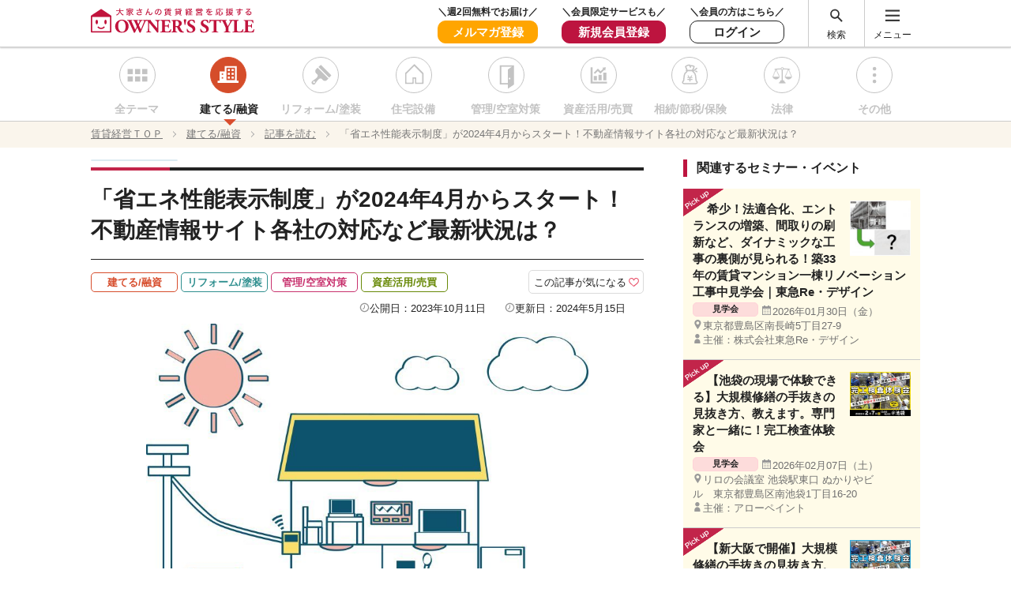

--- FILE ---
content_type: text/html; charset=UTF-8
request_url: https://owners-style.net/article/detail/111880/
body_size: 17182
content:
<!DOCTYPE html>
<html lang="ja">
<head>
<meta charset="UTF-8">
<!-- GTM User Attributes Start -->
<script>
window.dataLayer = window.dataLayer || [];
dataLayer.push({
'userId': '',
'pref': '',
'landlord': '',
'reader': '',
'event': 'userAttr'
});
</script>
<!-- GTM User Attributes End -->
<!-- Google Tag Manager -->
<script>(function(w,d,s,l,i){w[l]=w[l]||[];w[l].push({'gtm.start':
new Date().getTime(),event:'gtm.js'});var f=d.getElementsByTagName(s)[0],
j=d.createElement(s),dl=l!='dataLayer'?'&l='+l:'';j.async=true;j.src=
'https://www.googletagmanager.com/gtm.js?id='+i+dl;f.parentNode.insertBefore(j,f);
})(window,document,'script','dataLayer','GTM-5FM7WPW');</script>
<!-- End Google Tag Manager -->
<!-- Yahoo  Site General Tag -->
<script async src="https://s.yimg.jp/images/listing/tool/cv/ytag.js"></script>
<script>
window.yjDataLayer = window.yjDataLayer || [];
function ytag() { yjDataLayer.push(arguments); }
ytag({"type":"ycl_cookie"});
</script>
<!-- End. Yahoo  Site General Tag -->
<meta name="viewport" content="width=device-width, initial-scale=1">
<meta http-equiv="X-UA-Compatible" content="IE=edge">
<meta name="format-detection" content="telephone=no">
<meta name="author" content="オーナーズ・スタイル">
<meta name="description" content="2024年4月施行予定の「建築物の販売・賃貸時の省エネ性能表示制度」に先立って、2023年9月25日に国交省からガイドラインが発表されました。同時に主要な不動産ポータルサイトであるSUUMO、アットホーム、LIFULL HOME&rsquo;Sも省エネ表示についてニュースリリースを発表。賃貸住宅に関する部分を中心に、表示制度の概要と各社の発表内容を見てみましょう。">
<meta name="keyword" content="建てる,融資,賃貸経営,アパート経営,マンション経営,大家さん,不動産経営,不動産管理,賃貸管理,空室対策,オーナーズ・スタイル・ネット">
<title>「省エネ性能表示制度」が2024年4月からスタート！不動産情報サイト各社の対応など最新状況は？ ｜ 記事を読む ｜ 【オーナーズ・スタイル・ネット】で賃貸経営</title>
<meta name="robots" content="noindex,nofollow">
<link rel="icon" type="image/x-icon" href="/assets/img/favicon.ico">
<link rel="apple-touch-icon" sizes="180x180" href="/assets/img/apple-touch-icon.png">
<!-- OGP Facebook -->
<meta property="og:title" content="">
<meta property="og:description" content="2024年4月施行予定の「建築物の販売・賃貸時の省エネ性能表示制度」に先立って、2023年9月25日に国交省からガイドラインが発表されました。同時に主要な不動産ポータルサイトであるSUUMO、アットホーム、LIFULL HOME&rsquo;Sも省エネ表示についてニュースリリースを発表。賃貸住宅に関する部分を中心に、表示制度の概要と各社の発表内容を見てみましょう。">
<meta property="og:url" content="https://owners-style.net/article/detail/111880/">
<meta property="og:image" content="https://s3-ap-northeast-1.amazonaws.com/prod-ownersstyle-img/wp-content/uploads/2023/10/11115813/pixta_82374235_M-e1696993104233.jpg">
<meta property="og:type" content="article">
<!-- OGP Twitter -->
<meta name="twitter:card" content="summary_large_image">
<meta name="twitter:description" content="2024年4月施行予定の「建築物の販売・賃貸時の省エネ性能表示制度」に先立って、2023年9月25日に国交省からガイドラインが発表されました。同時に主要な不動産ポータルサイトであるSUUMO、アットホーム、LIFULL HOME&rsquo;Sも省エネ表示についてニュースリリースを発表。賃貸住宅に関する部分を中心に、表示制度の概要と各社の発表内容を見てみましょう。">
<link type="text/css" rel="stylesheet" href="/assets/css/lib/swiper.min.css">
<link type="text/css" rel="stylesheet" href="/assets/css/lib/magnific-popup.css" />
<link type="text/css" rel="stylesheet" href="/assets/css/article/article.css" />
<link type="text/css" rel="stylesheet" href="/assets/css/top_article-all.css" />
<link type="text/css" rel="stylesheet" href="/assets/css/article_basis_for_navi.css" />
<!--<link type="text/css" rel="stylesheet" href="/assets/css/sitemap.css" />-->
<script type="text/javascript" src="/assets/js/lib/jquery-2.2.2.min.js"></script><!-- Structured Data -->
<script type="application/ld+json">
[{"@context":"http:\/\/schema.org","@type":"BreadcrumbList","itemListElement":[{"@type":"ListItem","position":1,"item":{"@id":"\/","name":"\u8cc3\u8cb8\u7d4c\u55b6\uff34\uff2f\uff30"}},{"@type":"ListItem","position":2,"item":{"@id":"https:\/\/owners-style.net\/categories\/house","name":"\u5efa\u3066\u308b\/\u878d\u8cc7"}},{"@type":"ListItem","position":3,"item":{"@id":"https:\/\/owners-style.net\/article\/house\/","name":"\u8a18\u4e8b\u3092\u8aad\u3080"}},{"@type":"ListItem","position":4,"item":{"@id":"https:\/\/owners-style.net\/article\/detail\/111880","name":"\u300c\u7701\u30a8\u30cd\u6027\u80fd\u8868\u793a\u5236\u5ea6\u300d\u304c2024\u5e744\u6708\u304b\u3089\u30b9\u30bf\u30fc\u30c8\uff01\u4e0d\u52d5\u7523\u60c5\u5831\u30b5\u30a4\u30c8\u5404\u793e\u306e\u5bfe\u5fdc\u306a\u3069\u6700\u65b0\u72b6\u6cc1\u306f\uff1f"}}]}]</script>
<!-- End.Structured Data -->
</head>
<body>
<!-- Google Tag Manager (noscript) -->
<noscript><iframe src="https://www.googletagmanager.com/ns.html?id=GTM-5FM7WPW"
height="0" width="0" style="display:none;visibility:hidden"></iframe></noscript>
<!-- End Google Tag Manager (noscript) -->
<!-- yahoo ReTageting Tag -->
<!-- Yahoo Code for your Target List -->
<script type="text/javascript">
/* <![CDATA[ */
var yahoo_ss_retargeting_id = 1001084847;
var yahoo_sstag_custom_params = window.yahoo_sstag_params;
var yahoo_ss_retargeting = true;
/* ]]> */
</script>
<script type="text/javascript" src="https://s.yimg.jp/images/listing/tool/cv/conversion.js">
</script>
<noscript>
<div style="display:inline;">
<img height="1" width="1" style="border-style:none;" alt="" src="https://b97.yahoo.co.jp/pagead/conversion/1001084847/?guid=ON&script=0&disvt=false"/>
</div>
</noscript>
<!-- END . yahoo ReTageting Tag -->
<!-- YDN ReTargeting Tag -->
<!-- Yahoo Code for your Target List -->
<script type="text/javascript" language="javascript">
/* <![CDATA[ */
var yahoo_retargeting_id = 'OMNR4TNGV5';
var yahoo_retargeting_label = '';
var yahoo_retargeting_page_type = '';
var yahoo_retargeting_items = [{item_id: '', category_id: '', price: '', quantity: ''}];
/* ]]> */
</script>
<script type="text/javascript" language="javascript" src="https://b92.yahoo.co.jp/js/s_retargeting.js"></script>
<!-- END. YDN ReTargeting Tag -->
<!-- Facebook ReTargeting Tag -->
<!-- Facebook Pixel Code -->
<script>
  !function(f,b,e,v,n,t,s)
  {if(f.fbq)return;n=f.fbq=function(){n.callMethod?
  n.callMethod.apply(n,arguments):n.queue.push(arguments)};
  if(!f._fbq)f._fbq=n;n.push=n;n.loaded=!0;n.version='2.0';
  n.queue=[];t=b.createElement(e);t.async=!0;
  t.src=v;s=b.getElementsByTagName(e)[0];
  s.parentNode.insertBefore(t,s)}(window, document,'script',
  'https://connect.facebook.net/en_US/fbevents.js');
  fbq('init', '343019319944359');
  fbq('track', 'PageView');
</script>
<noscript><img height="1" width="1" style="display:none"
  src="https://www.facebook.com/tr?id=343019319944359&ev=PageView&noscript=1"
/></noscript>
<!-- End Facebook Pixel Code -->
<!-- End. Facebook ReTargeting Tag -->

<!-- load image -->
<!-- END - - load image -->
<header id="header">
<link type="text/css" rel="stylesheet" href="/assets/css/header_si_logo_login_mypage.css?20230405" />
    <section class="header-wrap">
      <div class="inner-block flexContainer-1">
        <h1 class="header-logo"><a href="/"><img src="/assets/img/logo_osn.svg" alt="空室対策と賃貸経営を応援 Owner's style net"></a></h1>
        <div class="flexChild-2">
        <ul class="header-link flexChild">
          <li class="sp">
            <a href="/mailmag1/" target="_blank" >メルマガ</a>
          </li>
          <li class="pc">
            <div class="uh_eye_catch">＼週2回無料でお届け／</div>
            <a class="uh_hover_invalid" href="/mailmag1/" target="_blank">
              <div class="uh_mail_magazine">
              メルマガ登録
              </div>
            </a>
          </li>
          <li class="pc">
            <div class="uh_eye_catch">＼会員限定サービスも／</div>
            <a class="uh_hover_invalid" href="/regist/">
              <div class="uh_regist">
              新規会員登録
              </div>
            </a>
          </li>
          <li class="pc">
              <div class="uh_eye_catch">＼会員の方はこちら／</div>
              <a class="uh_hover_invalid" href="/login/">
                <div class="uh_login">
                ログイン
                </div>
              </a>
          </li>
        </ul>
        <span class="header-menu flexChild">
          <div class="pc"><a href="#" class="header-wrap-search__button">検索</a></div>
          <div><a href="#" class="header-wrap-menu__button">メニュー</a></div>
        </span>
      </div>
    </div>
  </section><!-- /.header-wrap -->
	<div class="header-wrap-modal__bg"></div>
	<div class="header-wrap-modal__bg2"></div>
	<section class="header-wrap-search">
		<div class="inner-block">
			<div class="header-wrap-search__inner">
				<h3 class="header-wrap-search__title icon-type-search-1">記事、企業・専門家を探す</h3>
				<div class="header-wrap-search__form">
					<form method="get" action="/result/" name="search" accept-charset="UTF-8">
						<input type="text" name="keyword" value="" placeholder="検索したいキーワードを入力してください">
						<input type="submit" value="検索">
					</form>
				</div>
				<div class="header-wrap-search__subtitle">よく検索されているキーワード</div>
				<ul class="header-wrap-search__list">
					<li><a href="">保険</a></li>
					<li><a href="">空室対策</a></li>
					<li><a href="">土地の売買</a></li>
					<li><a href="">リフォーム</a></li>
					<li><a href="">セミナー</a></li>
					<li><a href="">節税</a></li>
					<li><a href="">資産活用</a></li>
					<li><a href="">相続</a></li>
				</ul>
			</div>
		</div>
	</section><!-- /.header-wrap-search -->
	<nav class="header-wrap-menu">
		<div class="inner-block">
			<div class="header-wrap-menu__inner">
				<div class="flexContainer-3 flexChild-align-stretch">
					<!-- スマホ表示のとき、会員登録・ログインボタンをここにも表示する -->
					<div class="header-wrap-menuLogin sp">
											<ul class="header-wrap-menuLogin__button flexChild flexChild-justify">
							<li><a href="/regist/">会員登録</a></li>
							<li><a href="/login/">ログイン</a></li>
							<li><a href="#" class="icon-type-search-2 header-wrap-search__button">検索</a></li>
						</ul>
										</div>
					<div class="header-wrap-menu__block">
						<div class="header-wrap-menu__box">
							<div class="title-style_6">目的から探す</div>
							<ul class="header-wrap-menu__list">
								<li><a href="/article/all/">記事</a></li>
								<li><a href="/seminar/all/">セミナー・イベント情報</a></li>
								<li><a href="/company/all/">企業・専門家一覧</a></li>
							</ul>
						</div>
					</div><!-- /line -->
					<div class="header-wrap-menu__block">
						<div class="header-wrap-menu__box">
							<div class="title-style_6">カテゴリから探す</div>
							<ul class="header-wrap-menu__list">
								<li><a href="/categories/house/">建てる/融資</a></li>
								<li><a href="/categories/renovation/">リフォーム</a></li>
								<li><a href="/categories/equipment/">住宅設備</a></li>
								<li><a href="/categories/management/">管理/空室対策</a></li>
								<li><a href="/categories/utilization/">資産活用/売買</a></li>
								<li><a href="/categories/consulting/">相続/節税/保険</a></li>
								<li><a href="/categories/law/">法律</a></li>
								<li><a href="/categories/others/">その他</a></li>
							</ul>
						</div>
					</div><!-- /line -->
					<div class="header-wrap-menu__block">
						<div class="header-wrap-menu__box">
							<div class="title-style_6">初心者のためのノウハウ事典</div>
							<ul class="header-wrap-menu__list">
								<li><a href="/knowhow/">空室対策のノウハウ</a></li>
								<li><a href="/construct-knowhow/">建てるノウハウ</a></li>
								<li><a href="/l-srepair/">大規模修繕ノウハウ</a></li>
							</ul>
						</div>
						<div class="header-wrap-menu__box">
							<div class="title-style_6">動画でわかる！賃貸経営</div>
							<ul class="header-wrap-menu__list">
								<li><a href="/movie/">動画でわかる！賃貸経営</a></li>
							</ul>
						</div>
					</div><!-- /line -->
					<div class="header-wrap-menu__block">
						<div class="header-wrap-menu__box">
							<div class="title-style_6">オーナーズ・スタイルについて</div>
							<ul class="header-wrap-menu__list">
								<li><a href="/about/">オーナーズ・スタイルについて</a></li>
								<li><a href="/about#magazine">情報誌「オーナーズ・スタイル」</a></li>
								<li><a href="/mailmag1/" target="_blank">無料メールマガジン</a></li>
								<li><a href="/about/how/">オーナーズ・スタイル・ネットの使い方</a></li>
							</ul>
						</div>
						<div class="header-wrap-menuLogin pc">
													<ul class="header-wrap-menuLogin__button">
								<li><a href="/regist/" class="square-btn">会員登録</a></li>
								<li><a href="/login/" class="square-btn">ログイン</a></li>
							</ul>
												</div>
					</div><!-- /line -->
					<div class="header-wrap-footer sp">
                      <a href="#" class="header-wrap-close__button"><span class="icon-type-close">閉じる</span></a>
                    </div>
				</div>
			</div><!-- /.header-wrap-menu__inner -->
		</div>
	</nav><!-- /.header-wrap-menu -->

  <!-- ここまでカテゴリ選択ブロック-->
  <!-- 表示されているページにあわせて class属性がis_activeが変わる。 -->
<div class="category-block2 category-inner">
        <div class="category-nav">
                <ul class="flexContainer-2">
                        <li><a href="/categories/all/">全テーマ</a></li>
                        <li class="active"><a href="/categories/house/">建てる/融資</a></li>
                        <li><a href="/categories/renovation/">リフォーム/塗装</a></li>
                        <li><a href="/categories/equipment/">住宅設備</a></li>
                        <li><a href="/categories/management/">管理/空室対策</a></li>
                        <li><a href="/categories/utilization/">資産活用/売買</a></li>
                        <li><a href="/categories/consulting/">相続/節税/保険</a></li>
                        <li><a href="/categories/law/">法律</a></li>
                        <li><a href="/categories/others/">その他</a></li>
                </ul>
        </div><!-- /.category-nav -->
</div>

</header><!-- /#header -->
	<div class="breadcrumbs breadcrumbs-adjust">
		<ol class="inner-block">
			<li><a href="/"><span>賃貸経営ＴＯＰ </span></a></li>
			<li><a href="https://owners-style.net/categories/house"><span>建てる/融資 </span></a></li>
			<li><a href="https://owners-style.net/article/house/"><span>記事を読む </span></a></li>
			<li><a><span>「省エネ性能表示制度」が2024年4月からスタート！不動産情報サイト各社の対応など最新状況は？ </span></a></li>
		</ol>
	</div><!-- /.breadcrumbs -->

	<link type="text/css" rel="stylesheet" href="/assets/css/article-detail-curious.css" />
<div id="page-top"><a href="#wrap"></a></div>
<div id="main" class="article_details-top inner-block">

	<div class="flexContainer-1 flexChild-align" style="margin-top:15px;">
		<div class="article_contents-block">
			<article>
			        <div class="article_title-details-top flexChild flexChild-justify">
			        	<div class="type-label_report"></div>
          			</div>
				<h1 class="title-style_1">「省エネ性能表示制度」が2024年4月からスタート！不動産情報サイト各社の対応など最新状況は？</h1>
				<div class="article_title-details-bottom">
						<div class="theme-label_02">建てる/融資</div>
						<div class="theme-label_03">リフォーム/塗装</div>
						<div class="theme-label_05">管理/空室対策</div>
						<div class="theme-label_06">資産活用/売買</div>
<div style="height: 0.5em;"></div>
						<div class="article-item-icon">
							<a href="javascript:void(0)" id="P111880" class="favorite-icon"><span>この記事が気になる</span>
								<div class="balloon balloon-favorite">
									<p>
									【この記事が気になるとは】<br>
									会員様限定のサービスです。会員の方は、「ログインする」そうでない方は、<br>
									会員登録して再度アクセスしてください。<br>
									</p>
									<span data-url="/login/" class="js-link">ログインする</span>&nbsp;⁄&nbsp;
									<span data-url="/regist/input/" class="js-link">会員登録する</span>
									<div class="close-balloon">閉じる</div>
								</div>
							</a>
						</div>
						<div class="flexChild flexChild-content-end">
							<div class="i-type-time">公開日：2023年10月11日</div>
							<div class="i-type-time">更新日：2024年5月15日</div>
						</div>
					</div>
					<div class="article-visual">
						<img src="https://s3-ap-northeast-1.amazonaws.com/prod-ownersstyle-img/wp-content/uploads/2023/10/11115813/pixta_82374235_M-e1696993104233.jpg" alt="「省エネ性能表示制度」が2024年4月からスタート！不動産情報サイト各社の対応など最新状況は？1">
					</div>	

						<div class="table_of_contents">					
						
																											
						<p class="lead-sentence">2024年4月施行予定の「建築物の販売・賃貸時の省エネ性能表示制度」に先立って、2023年9月25日に国交省からガイドラインが発表されました。同時に主要な不動産ポータルサイトであるSUUMO、アットホーム、LIFULL HOME&rsquo;Sも省エネ表示についてニュースリリースを発表。賃貸住宅に関する部分を中心に、表示制度の概要と各社の発表内容を見てみましょう。</p>
																																																																																																																																																																						
                                                        
											<div class="pageancher">
				<div class="pageancher-title">目次</div>
				<ul class="pageancher-list">
						
																															<li><a class="icon_right-arrow-brown js-scroll" href="/article/detail/111880/#contents_list0">「建築物の販売・賃貸時の省エネ性能表示制度」とは？</a></li>
												
																															<li><a class="icon_right-arrow-brown js-scroll" href="/article/detail/111880/#contents_list1">不動産情報サイト各社の省エネ性能表示に対する取り組みは？</a></li>
												
																															<li><a class="icon_right-arrow-brown js-scroll" href="/article/detail/111880/#contents_list2">物件掲載数No.1のSUUMOの場合</a></li>
												
																															<li><a class="icon_right-arrow-brown js-scroll" href="/article/detail/111880/#contents_list3">アットホームも2024年4月から省エネ性能ラベルを表示</a></li>
												
																															<li><a class="icon_right-arrow-brown js-scroll" href="/article/detail/111880/#contents_list4">LIFULL HOME&#039;Sは業界内での住宅における省エネの認知度や賛否を調査</a></li>
												
																															<li><a class="icon_right-arrow-brown js-scroll" href="/article/detail/111880/#contents_list5">まとめ</a></li>
												
																															<li><a class="icon_right-arrow-brown js-scroll" href="/article/detail/111880/#contents_list6">省エネ住宅建てるなら！オーナーズ・スタイルおすすめ企業3選</a></li>
															</ul>
			</div>
					
				
				
						
						
						
						
										<h4 class="title-style_4">【登録はすべて無料】オーナーズ・スタイルでは様々なメディアで情報を発信中！</h4>
			
						
						
						
						
						
						
						
						
						
						
						
						
						


		
						
						
						
						
						
						
						
																<table style="border-collapse: collapse; width: 100%;" border="1">
<tbody>
<tr style="border-style: none;">
<td style="width: 50%; background-color: #1389bf; text-align: center;"><span style="color: #ffffff;"><strong>お役立ち情報を</strong></span><br />
<span style="color: #ffffff;"><strong>週2回無料で配信中!</strong></span></td>
<td style="width: 50%; background-color: #c4084d; text-align: center;"><strong><span style="color: #ffffff;">約100pの情報誌を</span></strong><br />
<strong><span style="color: #ffffff;">年4回無料でお届け!</span></strong></td>
</tr>
<tr>
<td style="width: 50%; background-color: #ffffff; text-align: center;"><strong>オーナーズ・スタイル</strong><br />
<strong><strong>お役立ちメルマガ</strong></strong></p>
<table border="1">
<tbody>
<tr>
<td style="width: 100%; background-color: #0685bf;"><a class="click_article_mailmagazine" href="https://reg34.smp.ne.jp/regist/is?SMPFORM=mfpc-qakjl-e79d9d3440bee0ba309ca86a648dcb68" target="_blank" rel="noopener"><span style="color: #ffffff;"><strong>メルマガ登録はこちら</strong></span></a></td>
</tr>
</tbody>
</table>
</td>
<td style="width: 50%; background-color: #ffffff; text-align: center;"><strong>賃貸経営情報誌</strong><br />
<strong><strong>オーナーズ・スタイル</strong></strong></p>
<table border="1">
<tbody>
<tr>
<td style="width: 100%; background-color: #b00b39;"><a class="click_article_freemagazine" href="https://owners-style.net/s/osreader_rec/" target="_blank" rel="noopener"><strong><span style="color: #ffffff;">情報誌の読者登録はこちら</span></strong></a></td>
</tr>
</tbody>
</table>
</td>
</tr>
</tbody>
</table>
<p> </p>
			
						
						
						
						
						
						
						
						
						
						


		
						
						
						
						
						
						
																					
						
						
						
						
						
						
						
						
						
						
						


		
										 				<section id="contents_list0">
				<h2 class="title-style_2">「建築物の販売・賃貸時の省エネ性能表示制度」とは？</h2>
			
						
						
						
						
						
						
						
						
						
						
						
						
						
						
						
						
						


		
						
						
						
						
						
						
						
						
										  <img src="https://s3-ap-northeast-1.amazonaws.com/prod-ownersstyle-img/wp-content/uploads/2023/10/11120226/pixta_74755956_M-e1696993359192.jpg" alt="「省エネ性能表示制度」が2024年4月からスタート！不動産情報サイト各社の対応など最新状況は？2">
							
						
						
						
						
						
						
						
						
						


		
						
						
						
										<h3 class="title-style_3">省エネ性能表示の前提となる目標は「2050年カーボンニュートラルの実現」</h3>
			
						
						
						
						
						
						
						
						
						
						
						
						
						
						


		
						
						
						
						
						
						
						
																<p>まず、前提となっているのが国の掲げる目標「2030年の温室効果ガス46％減(2013年度比)」と、さらにその先の「2050年カーボンニュートラル」です。なかでもCO2排出量全体の約3分の1を占める住宅・建築物のエネルギー消費・CO2排出の削減を目的に、2015年に「改正建築物省エネ法（建築物のエネルギー消費性能の向上等に関する法律）」が施行されました。</p>
<p>その一環として2024年４月から建築物の販売・賃貸時の省エネ性能表示制度が強化されることとなり、その具体的な運用等の詳細を示すガイドラインが公表された、という経緯です。</p>
			
						
						
						
						
						
						
						
						
						
						


		
						
						
						
										<h3 class="title-style_3">省エネ表示は「努力義務」。その対象となる建築物は？</h3>
			
						
						
						
						
						
						
						
						
						
						
						
						
						
						


		
						
						
						
						
						
						
						
																<p>2024年４月から、建築物の販売・賃貸を行う事業者は、新築建築物の販売・賃貸の際に所定のラベルによって省エネ性能を表示することが必要となります。</p>
<p>これはあくまで「努力義務」とされていますが、販売・賃貸事業者が告示に従って表示していないと認められたときは、勧告･公表・命令などがなされます。</p>
<p>「省エネ表示」の対象は「2024年4月1日以降に建築確認申請を行う新築建築物、及びその物件が、同時期以降に再販売・再賃貸される場合」で、賃貸住宅も対象に含まれています。</p>
			
						
						
						
						
						
						
						
						
						
						


		
						
						
						
						
						
						
						
						
						
						
																							<div class="column01-SetBox flexChild-3">
						<div class="SetBox-img">
					<img src="https://s3-ap-northeast-1.amazonaws.com/prod-ownersstyle-img/wp-content/uploads/2023/10/11120404/pixta_73193754_M-e1696993467921.jpg" alt="「省エネ性能表示制度」が2024年4月からスタート！不動産情報サイト各社の対応など最新状況は？2">
					<p class="caption" style="margin-bottom:0;"></p>
				</div>
				<div class="right_TextBox SetBox-text50">
					<div class="character-introduction_name"></div>
					<p>対象外となる建築物は、販売・賃貸する用途ではない注文住宅やウィークリーマンション、民泊施設など。古いアパートで省エネ性能が分からない場合も努力義務の対象からは外れますが、窓や給湯機の改修など省エネ性能向上のための取組をおこなった場合の表示方法が、これから検討されるようですので、注視しておきましょう。</p>
				</div>
			</div>
	
			
						
						
						
						
						
						
						


		
						
						
						
										<h3 class="title-style_3">省エネ性能ラベルに表示する要素は？</h3>
			
						
						
						
						
						
						
						
						
						
						
						
						
						
						


		
						
						
						
						
						
						
						
																<p>省エネ表示のラベルは建物の種類（住宅（住戸/住棟）、非住宅、複合建築物）、評価方法（自己評価、第三者評価）、再エネ設備のあり/なしで種類が異なります。</p>
<p>例えば住宅（住棟）で第三者評価ありの場合、ラベルでは以下のような項目が表示されます。</p>
			
						
						
						
						
						
						
						
						
						
						


		
						
						
						
						
						
						
						
						
										  <img src="https://s3-ap-northeast-1.amazonaws.com/prod-ownersstyle-img/wp-content/uploads/2023/10/11113521/4.png" alt="「省エネ性能表示制度」が2024年4月からスタート！不動産情報サイト各社の対応など最新状況は？2"><p class="caption">出典：新しい「建築物の省エネ性能表示制度」が始まります！｜国土交通省</p>
							
						
						
						
						
						
						
						
						
						


		
						
						
						
						
						
						
						
																<p><strong>①再エネあり/なし</strong>ーー再エネ設備(太陽光発電・太陽熱利用・バイオマス発電等)が設置されている場合<br />
<strong>②エネルギー消費性能</strong>ーー省エネ指標(BEI)を、星の数で表示<br />
<strong>③断熱性能</strong>ーー「建物からの熱の逃げにくさ」と「建物への日射熱の入りやすさ」<br />
<strong>④ZEH水準</strong>ーーエネルギー消費性能が★3つ、断熱性能5以上で達成のチェックマーク<br />
<strong>⑤ネット・ゼロ・エネルギー（ZEH）</strong>ーー年間のエネルギー収支がゼロ以下で達成のチェックマーク<br />
<strong>⑥自己評価・第三者評価　</strong><strong>⑦建物名称　</strong><strong>⑧評価日</strong></p>
			
						
						
						
						
						
						
						
						
						
						


		
										</section> 				<section id="contents_list1">
				<h2 class="title-style_2">不動産情報サイト各社の省エネ性能表示に対する取り組みは？</h2>
			
						
						
						
						
						
						
						
						
						
						
						
						
						
						
						
						
						


		
						
						
										</section> 				<section id="contents_list2">
				<h3 class="title-style_3">物件掲載数No.1のSUUMOの場合</h3>
			
						
						
						
						
						
						
						
						
						
						
						
						
						
						
						


		
						
						
						
						
						
						
						
																<p>(株)リクルートが運営する不動産情報サイト「SUUMO」では、2024年4月より新築住宅の省エネ性能表示を開始する、と発表しました。</p>
			
						
						
						
						
						
						
						
						
						
						


		
						
						
						
						
						
						
						
						
										  <img src="https://s3-ap-northeast-1.amazonaws.com/prod-ownersstyle-img/wp-content/uploads/2023/10/11110201/21.png" alt="「省エネ性能表示制度」が2024年4月からスタート！不動産情報サイト各社の対応など最新状況は？2"><p class="caption">出典：リクルートの運営する物件掲載数No.1（※1）不動産情報サイト『SUUMO』2024年4月より新築住宅の省エネ性能表示を開始｜リクルート</p>
							
						
						
						
						
						
						
						
						
						


		
						
						
						
						
						
						
						
																<p>掲載物件数が最も多く※、編集長は国土交通省の検討会の委員も務めることから、省エネ表示制度の周知にも力を入れているSUUMO。発行する「SUUMOジャーナル」や情報誌での省エネ性能に関する情報発信や、事業者に向けた省エネ性能に関する勉強会等も実施しています。</p>
<p><span style="font-size: 10pt;">※不動産・住宅ポータルが掲載する「賃貸」 、「新築/中古マンション」 、 「新築/中古戸建て」 「土地」の物件数日本全国総計 2022年7月時点 （株）東京商工リサーチ調べ</span></p>
			
						
						
						
						
						
						
						
						
						
						


		
						
						
						
						
						
						
						
						
						
						
																							<div class="column01-SetBox flexChild-3">
						<div class="SetBox-img">
					<img src="https://s3-ap-northeast-1.amazonaws.com/prod-ownersstyle-img/wp-content/uploads/2023/10/11120614/pixta_106559677_M-e1696993587923.jpg" alt="「省エネ性能表示制度」が2024年4月からスタート！不動産情報サイト各社の対応など最新状況は？2">
					<p class="caption" style="margin-bottom:0;"></p>
				</div>
				<div class="right_TextBox SetBox-text50">
					<div class="character-introduction_name"></div>
					<p>ちなみに同社の調査によると、「ZEH」「省エネ」という文言がある賃貸物件の2019年度の掲載数を100とした場合、2022年度には360.8％にも増加。「ZEH」「省エネ」という文言がある賃貸物件は、文言がない物件よりも一物件あたり1.8倍も問合せが多いことが分かりました。</p>
				</div>
			</div>
	
			
						
						
						
						
						
						
						


		
						
						
						
						
						
						
						
																<p>さらに、賃貸居住者の74.0%が断熱性・気密性に何らかの不満を感じており、「家賃が上がってもZEH賃貸住宅を検討したい」と答えた人が約2割いました。</p>
			
						
						
						
						
						
						
						
						
						
						


		
						
						
										</section> 				<section id="contents_list3">
				<h3 class="title-style_3">アットホームも2024年4月から省エネ性能ラベルを表示</h3>
			
						
						
						
						
						
						
						
						
						
						
						
						
						
						
						


		
						
						
						
						
						
						
						
																<p>アットホーム(株)が運営する「不動産情報サイト アットホーム」も、2024年4月より省エネ性能ラベルの表示を開始することを発表しました。また、2024年秋頃には、物件詳細ページ内の物件概要欄で、省エネ性能に関する詳細表示を予定しています。</p>
			
						
						
						
						
						
						
						
						
						
						


		
						
						
						
						
						
						
						
						
										  <img src="https://s3-ap-northeast-1.amazonaws.com/prod-ownersstyle-img/wp-content/uploads/2023/10/11110425/3.png" alt="「省エネ性能表示制度」が2024年4月からスタート！不動産情報サイト各社の対応など最新状況は？2"><p class="caption">出典：2024年4月「建築物の販売・賃貸時の省エネ性能表示制度」の開始に伴い、「不動産情報サイト アットホーム」にて表示を開始｜アットホーム</p>
							
						
						
						
						
						
						
						
						
						


		
						
						
						
						
						
						
						
																<p>同社は6月に検討層を含む住宅購入者への調査を実施。「省エネを意識して住まいを探しましたか？」という質問には購入経験者で49.5％、検討者では70％もの人が「はい」と回答。</p>
<p>省エネに関する理解度については、「理解していて、人に説明できる」と「理解はしているが、人に説明できない」の合計が「BELS※」 で約2割、「ZEH」で3割強、「HEMSもしくはスマートハウス」で約4割でした。しかし「聞いたことがあるが、理解はできていない」という回答も含めた認知度は、「ZEH」では約6割になります。</p>
<p><span style="font-size: 10pt;">※BELS（Building-Housing Energy-efficiency Labeling System）は、建築物省エネルギー性能表示制度の略称。建築物省エネ法第7条に基づき建築物の省エネ性能を表示する第三者認証制度の1つで、建築物の一次エネルギー消費量に基づきBELS評価機関が5段階で評価し、省エネルギー性能を表示する</span></p>
			
						
						
						
						
						
						
						
						
						
						


		
						
						
										</section> 				<section id="contents_list4">
				<h3 class="title-style_3">LIFULL HOME&#039;Sは業界内での住宅における省エネの認知度や賛否を調査</h3>
			
						
						
						
						
						
						
						
						
						
						
						
						
						
						
						


		
						
						
						
						
						
						
						
																<p>(株) LIFULLが運営する「LIFULL HOME’S（ライフルホームズ）」は、今回の省エネ性能表示の努力義務の対象である不動産事業者に「住宅における省エネの取り組み」に関する認知度調査を行いました。結果を以下に抜粋してご紹介します。</p>
			
						
						
						
						
						
						
						
						
						
						


		
						
						
						
						
						
										<div class="title-style_5">Q.2050年までにカーボンニュートラル実現を目指す取り組みについてどのようにお考えですか？</div>
			
						
						
						
						
						
						
						
						
						
						
						
						


		
						
						
						
						
						
						
						
																<table style="border-collapse: collapse; width: 100%;" border="1">
<tbody>
<tr>
<td style="width: 67.3585%; background-color: #c6f0b6;"><strong>積極的に推進すべきだと思う</strong></td>
<td style="width: 32.6415%;">41%</td>
</tr>
<tr>
<td style="width: 67.3585%; background-color: #c6f0b6;"><strong>どちらかと言えば推進すべきだと思う</strong></td>
<td style="width: 32.6415%;">47%</td>
</tr>
<tr>
<td style="width: 67.3585%; background-color: #c6f0b6;"><strong>あまり推進する必要を感じない</strong></td>
<td style="width: 32.6415%;">8%</td>
</tr>
<tr>
<td style="width: 67.3585%; background-color: #c6f0b6;"><strong>まったく推進する必要を感じない</strong></td>
<td style="width: 32.6415%;">4%</td>
</tr>
</tbody>
</table>
<p> </p>
			
						
						
						
						
						
						
						
						
						
						


		
						
						
						
						
						
										<div class="title-style_5">Q.過去1年以内に、貴社の現場の販売または賃貸担当者は、消費者（エンドユーザー）から、取り扱う物件の省エネ性能や断熱性能などについての質問をどの程度受けましたか？</div>
			
						
						
						
						
						
						
						
						
						
						
						
						


		
						
						
						
						
						
						
						
																<table style="border-collapse: collapse; width: 100%;" border="1">
<tbody>
<tr style="height: 26px;">
<td style="width: 67.3585%; height: 26px; background-color: #c6f0b6;"><strong>頻繁に質問を受けている</strong></td>
<td style="width: 32.6415%; height: 26px;">5%</td>
</tr>
<tr style="height: 26px;">
<td style="width: 67.3585%; height: 26px; background-color: #c6f0b6;"><strong>質問を受けることはあるが多くはない</strong></td>
<td style="width: 32.6415%; height: 26px;">26%</td>
</tr>
<tr style="height: 26px;">
<td style="width: 67.3585%; height: 26px; background-color: #c6f0b6;"><strong>質問を受けることはほとんどない</strong></td>
<td style="width: 32.6415%; height: 26px;">69%</td>
</tr>
</tbody>
</table>
<p> </p>
			
						
						
						
						
						
						
						
						
						
						


		
						
						
						
						
						
										<div class="title-style_5">Q.今後、不動産広告において省エネ表記が義務化されるとした場合、どのように思われますか？</div>
			
						
						
						
						
						
						
						
						
						
						
						
						


		
						
						
						
						
						
						
						
																<table style="border-collapse: collapse; width: 100%;" border="1">
<tbody>
<tr style="height: 26px;">
<td style="width: 67.3585%; height: 26px; background-color: #c6f0b6;"><strong>賛成</strong></td>
<td style="width: 32.6415%; height: 26px;">15%</td>
</tr>
<tr style="height: 26px;">
<td style="width: 67.3585%; height: 26px; background-color: #c6f0b6;"><strong>どちらかというと賛成</strong></td>
<td style="width: 32.6415%; height: 26px;">51%</td>
</tr>
<tr style="height: 26px;">
<td style="width: 67.3585%; height: 26px; background-color: #c6f0b6;"><strong>どちらかというと反対</strong></td>
<td style="width: 32.6415%; height: 26px;">25%</td>
</tr>
<tr>
<td style="width: 67.3585%; background-color: #c6f0b6;"><strong>反対</strong></td>
<td style="width: 32.6415%;">9％</td>
</tr>
</tbody>
</table>
<p> </p>
			
						
						
						
						
						
						
						
						
						
						


		
						
						
						
						
						
						
						
																<p>不動産会社の約9割がカーボンニュートラルの推進に対して前向きである一方で、消費者からの質問を受ける事はまだ少ないようです。省エネ表記の義務化に対しては約7割が肯定的ですが、賛否両論のようです。否定的な理由としては「現場の手間がかかるから」「社内の教育に時間を要すから」などがありました。</p>
<p>LIFULL HOME’Sでは、主に売買物件を取引する事業者に向けて省エネ基準義務化についての勉強会を行っています。同社サイトやアプリの物件広告も、省エネ、再エネの性能を表示する仕様に改修の予定だとのことです。</p>
			
						
						
						
						
						
						
						
						
						
						


		
										</section> 				<section id="contents_list5">
				<h2 class="title-style_2">まとめ</h2>
			
						
						
						
						
						
						
						
						
						
						
						
						
						
						
						
						
						


		
						
						
						
						
						
						
						
																<p>各社の調査によると、省エネ性能に関する意識はユーザーレベルでも高まりつつあるものの、不動産仲介の現場にまではまだまだ浸透しきっていないようです。しかし、2024年4月からの省エネ性能のラベル表示により、認知への取り組みは今後加速していくでしょう。</p>
			
						
						
						
						
						
						
						
						
						
						


		
						
						
						
						
						
						
						
						
						
						
																							<div class="column01-SetBox flexChild-3">
						<div class="SetBox-img">
					<img src="https://s3-ap-northeast-1.amazonaws.com/prod-ownersstyle-img/wp-content/uploads/2023/10/11122221/pixta_85470189_M-e1696994557910.jpg" alt="「省エネ性能表示制度」が2024年4月からスタート！不動産情報サイト各社の対応など最新状況は？2">
					<p class="caption" style="margin-bottom:0;"></p>
				</div>
				<div class="right_TextBox SetBox-text50">
					<div class="character-introduction_name"></div>
					<p>省エネ性能の基準はこれからも段階的に引き上げられる予定で、新築についてはスタンダードなものとなっていきます。中古物件についても、省エネ性能向上のためのリフォーム履歴等を表示する方法が検討されるようです。</p>
				</div>
			</div>
	
			
						
						
						
						
						
						
						


		
						
						
						
						
						
						
						
																<p>将来を見通した賃貸経営を考えるうえで、所有物件の省エネ化は避けて通れないものになりそうです。現在、賃貸住宅を対象に含む補助金制度などもありますので、キャッシュフローも考えたうえで、リフォームや建て替えを検討してみてはいかがでしょうか。</p>
<p>※この記事内の情報は2023年10月10日時点のものです。</p>
<p>取材・文／石垣 光子</p>
			
						
						
						
						
						
						
						
						
						
						


		
						
						
						
						
										<h4 class="title-style_4">【登録はすべて無料】オーナーズ・スタイルでは様々なメディアで情報を発信中！</h4>
			
						
						
						
						
						
						
						
						
						
						
						
						
						


		
						
						
						
						
						
						
						
																<table style="border-collapse: collapse; width: 100%;" border="1">
<tbody>
<tr style="border-style: none;">
<td style="width: 50%; background-color: #1389bf; text-align: center;"><span style="color: #ffffff;"><strong>省エネ性能表示以外の最新情報も</strong></span><br />
<span style="color: #ffffff;"><strong>毎週無料で配信中!</strong></span></td>
<td style="width: 50%; background-color: #c4084d; text-align: center;"><strong><span style="color: #ffffff;">約100p！読み応え十分の</span></strong><br />
<strong><span style="color: #ffffff;">情報誌を無料でお届け!</span></strong></td>
</tr>
<tr>
<td style="width: 50%; background-color: #ffffff; text-align: center;"><strong>オーナーズ・スタイル</strong><br />
<strong><strong>お役立ちメルマガ</strong></strong></p>
<table style="border-collapse: collapse; width: 100%;" border="1">
<tbody>
<tr>
<td style="width: 100%; background-color: #0685bf;"><a href="https://reg34.smp.ne.jp/regist/is?SMPFORM=mfpc-qakjl-e79d9d3440bee0ba309ca86a648dcb68" target="_blank" rel="noopener"><span style="color: #ffffff;"><strong>メルマガ登録はこちら</strong></span></a></td>
</tr>
</tbody>
</table>
</td>
<td style="width: 50%; background-color: #ffffff; text-align: center;"><strong>賃貸経営情報誌</strong><br />
<strong><strong>オーナーズ・スタイル</strong></strong></p>
<table style="border-collapse: collapse; width: 100%;" border="1">
<tbody>
<tr>
<td style="width: 100%; background-color: #b00b39;"><a href="https://reg34.smp.ne.jp/regist/is?SMPFORM=mfpc-rfsim-7b0304a8f40c22cec88b67449f595540" target="_blank" rel="noopener"><strong><span style="color: #ffffff;">情報誌の読者登録はこちら</span></strong></a></td>
</tr>
</tbody>
</table>
</td>
</tr>
</tbody>
</table>
<p> </p>
			
						
						
						
						
						
						
						
						
						
						


		
						
						
						
						
						
										<div class="title-style_5">出典元のリリースを詳しく見る</div>
			
						
						
						
						
						
						
						
						
						
						
						
						


		
						
						
						
						
						
						
						
						
						
						
						
						
																																<div class="page-InnerLink">
								<a href="https://www.mlit.go.jp/shoene-label/" class="icon_right-arrow" target="_blank" rel=”nofollow”>新しい「建築物の省エネ性能表示制度」が始まります！｜国土交通省</a>
							</div>
																		
						
						
						
						
						


		
						
						
						
						
						
						
						
						
						
						
						
						
																																<div class="page-InnerLink">
								<a href="https://www.recruit.co.jp/newsroom/pressrelease/assets/20230926_housing_01.pdf" class="icon_right-arrow" target="_blank" rel=”nofollow”>2024年4月より新築住宅の省エネ性能表示を開始｜(株)リクルート</a>
							</div>
																		
						
						
						
						
						


		
						
						
						
						
						
						
						
						
						
						
						
						
																																<div class="page-InnerLink">
								<a href="https://athome-inc.jp/news/release/corporate/energy-saving-202309/" class="icon_right-arrow" target="_blank" rel=”nofollow”>2024年4月「建築物の販売・賃貸時の省エネ性能表示制度」の開始に伴い、「不動産情報サイト アットホーム」にて表示を開始｜(株)アットホーム  </a>
							</div>
																		
						
						
						
						
						


		
						
						
						
						
						
						
						
						
						
						
						
						
																																<div class="page-InnerLink">
								<a href="https://prtimes.jp/main/html/rd/p/000000377.000033058.html" class="icon_right-arrow" target="_blank" rel=”nofollow”>「住宅における省エネの取り組み」に関する認知度調査結果を発表｜(株)LIFULL                 </a>
							</div>
																		
						
						
						
						
						


		
										</section> 				<section id="contents_list6">
				<h2 class="title-style_2">省エネ住宅建てるなら！オーナーズ・スタイルおすすめ企業3選</h2>
			
						
						
						
						
						
						
						
						
						
						
						
						
						
						
						
						
						


		
						
						
						
						
						
										<div class="title-style_5">大和ハウス賃貸リフォーム</div>
			
						
						
						
						
						
						
						
						
						
						
						
						


		
						
						
						
						
						
						
						
						
						
						
																							<div class="column01-SetBox flexChild-3">
						<div class="SetBox-img">
					<img src="https://s3-ap-northeast-1.amazonaws.com/prod-ownersstyle-img/wp-content/uploads/2023/10/11174342/2.jpg" alt="「省エネ性能表示制度」が2024年4月からスタート！不動産情報サイト各社の対応など最新状況は？2">
					<p class="caption" style="margin-bottom:0;"></p>
				</div>
				<div class="right_TextBox SetBox-text50">
					<div class="character-introduction_name"></div>
					<p>既存住宅の省エネ化を支援する、経済産業省・環境省による新たな補助制度「先進的窓リノベ事業」がスタート。最大200万円という高額な補助額で、断熱性能の高い窓に交換するリフォームを後押ししています。今回は補助金の概要と、断熱性能の健康への影響を解説します。<span style="color: #0000ff;"><a style="color: #0000ff;" href="https://owners-style.net/article/detail/89048/" target="_blank" rel="noopener"><strong>詳細はこちら</strong></a></span></p>
				</div>
			</div>
	
			
						
						
						
						
						
						
						


		
						
						
						
						
						
										<div class="title-style_5">セレ コーポレーション</div>
			
						
						
						
						
						
						
						
						
						
						
						
						


		
						
						
						
						
						
						
						
						
						
						
																							<div class="column01-SetBox flexChild-3">
						<div class="SetBox-img">
					<img src="https://s3-ap-northeast-1.amazonaws.com/prod-ownersstyle-img/wp-content/uploads/2023/10/11173034/9784-%E5%B9%A1%E3%83%B6%E8%B0%B7%E7%94%BB%E5%83%8F%E5%87%A6%E7%90%86%E4%BE%9D%E9%A0%BC1_Edit_shadow75-e1697013060115.jpg" alt="「省エネ性能表示制度」が2024年4月からスタート！不動産情報サイト各社の対応など最新状況は？2">
					<p class="caption" style="margin-bottom:0;"></p>
				</div>
				<div class="right_TextBox SetBox-text50">
					<div class="character-introduction_name"></div>
					<p>1都3県で若者向け差別化アパートの建築を行っているセレ コーポレーション。環境配慮について企業の重要課題として積極的に取り組んできた同社では、ZEH（ゼッチ）仕様の賃貸住宅（ZEH-M）への取り組みを開始しました。<span style="color: #0000ff;"><a style="color: #0000ff;" href="https://owners-style.net/article/detail/58223/" target="_blank" rel="noopener"><strong>詳細はこちら</strong></a></span></p>
				</div>
			</div>
	
			
						
						
						
						
						
						
						


		
						
						
						
						
						
										<div class="title-style_5">住宅金融支援機構</div>
			
						
						
						
						
						
						
						
						
						
						
						
						


		
						
						
						
						
						
						
						
						
						
						
																							<div class="column01-SetBox flexChild-3">
						<div class="SetBox-img">
					<img src="https://s3-ap-northeast-1.amazonaws.com/prod-ownersstyle-img/wp-content/uploads/2023/10/11174546/pixta_85416309_M-e1697013957849.jpg" alt="「省エネ性能表示制度」が2024年4月からスタート！不動産情報サイト各社の対応など最新状況は？2">
					<p class="caption" style="margin-bottom:0;"></p>
				</div>
				<div class="right_TextBox SetBox-text50">
					<div class="character-introduction_name"></div>
					<p>住宅金融支援機構が行っている「子育て世帯向け省エネ賃貸住宅建設融資」の制度が改正されました。2022年10月の借入申し込み分より、条件を満たす賃貸住宅については、「借入金利を当初15年間、年0.2％引下げ」「戸当たり床面積も40㎡以上に要件緩和」が適用されます。<span style="color: #0000ff;"><a style="color: #0000ff;" href="https://owners-style.net/article/detail/66587/" target="_blank" rel="noopener"><span style="text-decoration: underline;"><strong>詳細はこちら</strong></span></a></span></p>
				</div>
			</div>
	
			
						
						
						
						
						
						
						


		
						
						
						
						
										<h4 class="title-style_4">【登録はすべて無料】オーナーズ・スタイルでは様々なメディアで情報を発信中！</h4>
			
						
						
						
						
						
						
						
						
						
						
						
						
						


		
						
						
						
						
						
						
						
																<table style="border-collapse: collapse; width: 100%;" border="1">
<tbody>
<tr style="border-style: none;">
<td style="width: 50%; background-color: #1389bf; text-align: center;"><span style="color: #ffffff;"><strong>お役立ち情報を</strong></span><br />
<span style="color: #ffffff;"><strong>週2回無料で配信中!</strong></span></td>
<td style="width: 50%; background-color: #c4084d; text-align: center;"><strong><span style="color: #ffffff;">約100pの情報誌を</span></strong><br />
<strong><span style="color: #ffffff;">年4回無料でお届け!</span></strong></td>
</tr>
<tr>
<td style="width: 50%; background-color: #ffffff; text-align: center;"><strong>オーナーズ・スタイル</strong><br />
<strong><strong>お役立ちメルマガ</strong></strong></p>
<table border="1">
<tbody>
<tr>
<td style="width: 100%; background-color: #0685bf;"><a class="click_article_2_mailmagazine" href="https://reg34.smp.ne.jp/regist/is?SMPFORM=mfpc-qakjl-e79d9d3440bee0ba309ca86a648dcb68" target="_blank" rel="noopener"><span style="color: #ffffff;"><strong>メルマガ登録はこちら</strong></span></a></td>
</tr>
</tbody>
</table>
</td>
<td style="width: 50%; background-color: #ffffff; text-align: center;"><strong>賃貸経営情報誌</strong><br />
<strong><strong>オーナーズ・スタイル</strong></strong></p>
<table border="1">
<tbody>
<tr>
<td style="width: 100%; background-color: #b00b39;"><a class="click_article_2_freemagazine" href="https://owners-style.net/s/osreader_rec/" target="_blank" rel="noopener"><strong><span style="color: #ffffff;">情報誌の読者登録はこちら</span></strong></a></td>
</tr>
</tbody>
</table>
</td>
</tr>
</tbody>
</table>
<p> </p>
			
						
						
						
						
						
						
						
						
						
						


				</section>			
				<div class="p-pager-navi">
			</div><!-- /.table_of_contents -->
											<div class="shair-btnBox bg_TextBox flexChild-2">
						<p class="bold">この記事をシェアする</p>
						<a href="https://twitter.com/share?ref_src=twsrc%5Etfw&text=「省エネ性能表示制度」が2024年4月からスタート！不動産情報サイト各社の対応など最新状況は？" target="_blank"><img src="/assets/img/twitter-btn.svg" alt=""></a><script async src="https://platform.twitter.com/widgets.js" charset="utf-8"></script>
						<a href="https://www.facebook.com/share.php?u=https://owners-style.net/article/detail/111880/" rel="nofollow" target="_blank"><div class="fb-share-button" data-layout="button" data-size="large" data-mobile-iframe="false"><img src="/assets/img/fb-btn.svg" alt=""></div></a>

					</div>
               </div>
				</article>
			</div><!-- /.contents-block -->
			<div class="right-column pc">
				<div class="banner-fixedArea bottom-space">
					<ul>
					</ul>
				</div>
 
				<h3 class="title-style_5">関連する企業レポート</h3>
				<div class="side_article_details">
					<ul>
						<li>
							<a href="/article/detail/240365">
								<div><img src="https://s3-ap-northeast-1.amazonaws.com/prod-ownersstyle-img/wp-content/uploads/2025/12/05184512/pixta_35261806_M-248x165.jpg" alt="寄り添うサポートで安定経営を実現！他社施⼯・既存物件の管理も髙松エステートにおまかせ"></div>
								<span>寄り添うサポートで安定経営を実現！他社施⼯・既存物件の管理も髙松エステートにおまかせ</span>
							</a>
						</li>
						<li>
							<a href="/article/detail/236489">
								<div><img src="https://s3-ap-northeast-1.amazonaws.com/prod-ownersstyle-img/wp-content/uploads/2025/11/11174132/re%E3%83%94%E3%82%A2%E3%83%8E-199x165.png" alt="大和ハウスウッドリフォームの防音室付き賃貸住宅 「音楽を愛する賃貸」がオーナーから選ばれる3つのポイント"></div>
								<span>大和ハウスウッドリフォームの防音室付き賃貸住宅 「音楽を愛する賃貸」がオーナーから選ばれる3つのポイント</span>
							</a>
						</li>
						<li>
							<a href="/article/detail/236565">
								<div><img src="https://s3-ap-northeast-1.amazonaws.com/prod-ownersstyle-img/wp-content/uploads/2025/11/13165529/main233344-248x159.jpg" alt="一括借上で安定経営をバックアップ！高収益がかなう貝沼建設の差別化戸建て賃貸「コダテックス プレミアムガレージ」"></div>
								<span>一括借上で安定経営をバックアップ！高収益がかなう貝沼建設の差別化戸建て賃貸「コダテックス プレミアムガレージ」</span>
							</a>
						</li>
						<li>
							<a href="/article/detail/233617">
								<div><img src="https://s3-ap-northeast-1.amazonaws.com/prod-ownersstyle-img/wp-content/uploads/2025/10/23122512/pixta_63503915_M-1-e1761189926605-248x165.jpg" alt="厳格な審査で高い入居率！髙松エステートが安定の賃貸経営をサポート"></div>
								<span>厳格な審査で高い入居率！髙松エステートが安定の賃貸経営をサポート</span>
							</a>
						</li>
						<li>
							<a href="/article/detail/239247">
								<div><img src="https://s3-ap-northeast-1.amazonaws.com/prod-ownersstyle-img/wp-content/uploads/2025/11/13154503/main233-228x165.jpg" alt="既存賃貸の省エネ化を東京都がバックアップ！はじめの一歩は性能診断"></div>
								<span>既存賃貸の省エネ化を東京都がバックアップ！はじめの一歩は性能診断</span>
							</a>
						</li>
					</ul>
				</div><!-- /side_article -->
        <h3 class="title-style_5">関連するセミナー・イベント</h3>
        <div class="side_article_details">
          <ul>
                <li class="article-pickup">
                        <a href="/seminar/detail/253243">
                                <div><img src="https://s3-ap-northeast-1.amazonaws.com/prod-ownersstyle-img/wp-content/uploads/2026/01/14181150/%E3%82%B9%E3%82%AF%E3%83%AA%E3%83%BC%E3%83%B3%E3%82%B7%E3%83%A7%E3%83%83%E3%83%88-2026-01-14-181134-181x165.jpg" alt="希少！法適合化、エントランスの増築、間取りの刷新など、ダイナミックな工事の裏側が見られる！築33年の賃貸マンション一棟リノベーション 工事中見学会｜東急Re・デザイン"></div>
                                        <span>希少！法適合化、エントランスの増築、間取りの刷新など、ダイナミックな工事の裏側が見られる！築33年の賃貸マンション一棟リノベーション 工事中見学会｜東急Re・デザイン</span>
                                        <div class="type-label_seminar">見学会</div>
                                        <div class="seminar-info-ss">
                                        <div class="i-type-calendar">2026年01月30日（金）</div>
                                        <div class="i-type-place">東京都豊島区南長崎5丁目27-9</div>
                                        <div class="i-type-organizer">主催：株式会社東急Re・デザイン</div>
                                </div>
                        </a>
                </li>
                <li class="article-pickup">
                        <a href="/seminar/detail/252924">
                                <div><img src="https://s3-ap-northeast-1.amazonaws.com/prod-ownersstyle-img/wp-content/uploads/2026/01/09201317/img20250603103953879902-226x165.jpg" alt="【池袋の現場で体験できる】大規模修繕の手抜きの見抜き方、教えます。専門家と一緒に！完工検査体験会"></div>
                                        <span>【池袋の現場で体験できる】大規模修繕の手抜きの見抜き方、教えます。専門家と一緒に！完工検査体験会</span>
                                        <div class="type-label_seminar">見学会</div>
                                        <div class="seminar-info-ss">
                                        <div class="i-type-calendar">2026年02月07日（土）</div>
                                        <div class="i-type-place">リロの会議室 池袋駅東口 ぬかりやビル　東京都豊島区南池袋1丁目16-20</div>
                                        <div class="i-type-organizer">主催：アローペイント</div>
                                </div>
                        </a>
                </li>
                <li class="article-pickup">
                        <a href="/seminar/detail/252925">
                                <div><img src="https://s3-ap-northeast-1.amazonaws.com/prod-ownersstyle-img/wp-content/uploads/2026/01/09200608/img20251202164443420277-226x165.jpg" alt="【新大阪で開催】大規模修繕の手抜きの見抜き方、教えます。専門家と一緒に！完工検査体験会"></div>
                                        <span>【新大阪で開催】大規模修繕の手抜きの見抜き方、教えます。専門家と一緒に！完工検査体験会</span>
                                        <div class="type-label_seminar">見学会</div>
                                        <div class="seminar-info-ss">
                                        <div class="i-type-calendar">2026年02月28日（土）</div>
                                        <div class="i-type-place">KITENA新大阪 503号室　〒533-0033 大阪府大阪市東淀川区東中島1-18-5</div>
                                        <div class="i-type-organizer">主催：アローペイント</div>
                                </div>
                        </a>
                </li>
                <li class="article-pickup">
                        <a href="/seminar/detail/252926">
                                <div><img src="https://s3-ap-northeast-1.amazonaws.com/prod-ownersstyle-img/wp-content/uploads/2026/01/09195716/img20251113152823828219-226x165.jpg" alt="税理士と修繕のプロが教える！「大規模修繕の税金とコスト」徹底解説セミナー"></div>
                                        <span>税理士と修繕のプロが教える！「大規模修繕の税金とコスト」徹底解説セミナー</span>
                                        <div class="type-label_seminar">セミナー</div>
                                        <div class="seminar-info-ss">
                                        <div class="i-type-calendar">2026年02月01日（日）</div>
                                        <div class="i-type-place">TKP品川カンファレンスセンター　カンファレンスルーム6A　	
東京都港区高輪3-25-23 京急第2ビル 6階</div>
                                        <div class="i-type-organizer">主催：アローペイント</div>
                                </div>
                        </a>
                </li>
                <li class="article-pickup">
                        <a href="/seminar/detail/249908">
                                <div><img src="https://s3-ap-northeast-1.amazonaws.com/prod-ownersstyle-img/wp-content/uploads/2025/05/26101628/02_%E3%82%AA%E3%83%BC%E3%83%8A%E3%83%BC%E3%82%BA%E3%83%BB%E3%82%B9%E3%82%BF%E3%82%A4%E3%83%AB_300140_v1-002_%E5%8F%B3%E5%81%B4%E3%83%90%E3%83%8A%E3%83%BC0519-248x116.png" alt="【一度は聴いておきたいオンラインセミナーを1月も開催】★賃貸管理費0%★有名大家さんはもう始めてます！管理会社見直しで今より即利回りUPをかなえませんか？｜ERAB"></div>
                                        <span>【一度は聴いておきたいオンラインセミナーを1月も開催】★賃貸管理費0%★有名大家さんはもう始めてます！管理会社見直しで今より即利回りUPをかなえませんか？｜ERAB</span>
                                        <div class="type-label_seminar">オンラインセミナー</div>
                                        <div class="seminar-info-ss">
                                        <div class="i-type-calendar">2026年01月24日（土）</div>
                                        <div class="i-type-place"></div>
                                        <div class="i-type-organizer">主催：株式会社ERAB</div>
                                </div>
                        </a>
                </li>
                </ul>
        </div>

				<h3 class="title-style_5">関連する記事</h3>
				<div class="side_article_details">
					<ul>
						<li>
							<a href="/article/detail/253429">
								<div><img src="https://s3-ap-northeast-1.amazonaws.com/prod-ownersstyle-img/wp-content/uploads/2026/01/14201518/pixta_123690936_M-248x165.jpg" alt="退去理由の半数が「対応の遅さ」。管理会社の対応力が空室を生む時代にオーナーが今すぐ見直すべきポイント"></div>
								<span>退去理由の半数が「対応の遅さ」。管理会社の対応力が空室を生む時代にオーナーが今すぐ見直すべきポイント</span>
							</a>
						</li>
						<li>
							<a href="/article/detail/253038">
								<div><img src="https://s3-ap-northeast-1.amazonaws.com/prod-ownersstyle-img/wp-content/uploads/2026/01/14194845/pixta_101688407_M-248x165.jpg" alt="なぜ今、築古物件が選ばれる？入居者497人が答えた魅力と改善ポイント"></div>
								<span>なぜ今、築古物件が選ばれる？入居者497人が答えた魅力と改善ポイント</span>
							</a>
						</li>
						<li>
							<a href="/article/detail/249681">
								<div><img src="https://s3-ap-northeast-1.amazonaws.com/prod-ownersstyle-img/wp-content/uploads/2026/01/08152654/pixta_97815661_M-248x146.jpg" alt="空き家にかかっている固定資産税は平均15.5万円！なぜこんなに高い？経験者104人のリアルな声"></div>
								<span>空き家にかかっている固定資産税は平均15.5万円！なぜこんなに高い？経験者104人のリアルな声</span>
							</a>
						</li>
						<li>
							<a href="/article/detail/247309">
								<div><img src="https://s3-ap-northeast-1.amazonaws.com/prod-ownersstyle-img/wp-content/uploads/2026/01/08151231/pixta_88409462_M-e1767852765380-248x159.jpg" alt="戸建て賃貸、賃上げ、AIの活用&hellip;。2026年に予測される「不動産投資のトレンド」"></div>
								<span>戸建て賃貸、賃上げ、AIの活用&hellip;。2026年に予測される「不動産投資のトレンド」</span>
							</a>
						</li>
						<li>
							<a href="/article/detail/247310">
								<div><img src="https://s3-ap-northeast-1.amazonaws.com/prod-ownersstyle-img/wp-content/uploads/2025/12/24184304/pixta_118198477_M-e1766569394125-236x165.jpg" alt="売って終わりにしない！不動産オーナーが築くべき信頼関係と資産運用を成功させるヒント"></div>
								<span>売って終わりにしない！不動産オーナーが築くべき信頼関係と資産運用を成功させるヒント</span>
							</a>
						</li>
					</ul>
				</div><!-- /side_article -->
				<div class="banner-rightArea">
					<ul>
                                                <li class="u-pc"><a href="/knowhow/"><img src="/assets/img/knowhow_01.jpg" alt="初心者のための空室対策ノウハウ事典 ｜ 【オーナーズ・スタイル・ネット】で賃貸経営"></a></li>
                                                <li class="u-pc"><a href="/construct-knowhow/"><img src="/assets/img/construct-knowhow.jpg" alt="動画でわかる！賃貸経営 ｜ 【オーナーズ・スタイル・ネット】で賃貸経営"></a></li>
					</ul>
				</div>
			</div><!-- /.right-column -->
		</div><!-- /.article_contents-block -->
	</div><!-- /.flexContainer-1 flexChild-align  -->
<div class="l-knowhow-movie">
	<div class="inner-block flexContainer-3">
		<div class="l-knowhow-movie-box box--dictionary">
			<a href="/knowhow/" class="l-knowhow-movie__kv l-knowhow-movie__button">
				<div class="l-knowhow-movie__image"><img src="/assets/img/knowhow-movie_01.jpg" alt="初心者のための空室対策ノウハウ事典"></div>
				<h3 class="l-knowhow-movie__title"><span><small>初心者のための</small><br>空室対策ノウハウ事典</span></h3>
			</a>
		</div><!-- /.box-dictionary -->
		<div class="l-knowhow-movie-box box--movie">
			<a href="/construct-knowhow/" class="l-knowhow-movie__kv l-knowhow-movie__button">
				<div class="l-knowhow-movie__image"><img src="/assets/img/construct-knowhow.jpg" alt="賃貸住宅の建築ノウハウ辞典"></div>
				<h3 class="l-knowhow-movie__title"></h3>
			</a>
		</div>
	</div>
</div><!-- /.l-knowhow-movie -->
<script type="text/javascript" src="/assets/js/article_scroll-btn.js"></script>
<script type="text/javascript" src="/assets/js/smoothScroll.js"></script>
<script src="/assets/js/popup.js"></script>
<script type="text/javascript" src="/assets/js/lib/jquery.colorbox.js"></script>
<link type="text/css" rel="stylesheet" href="/assets/css/lib/colorbox.css" />
<link type="text/css" rel="stylesheet" href="/assets/css/curious_colorbox.css" />
<script type="module">
import { uAjaxCuriousLoad, uAjaxCuriousSet, uCuriousPopUp, uCuriousClassToggle, uCuirosSetClassToOff, uCuriosSetClassToOn } from '/assets/js/curious.js';
function uCuriousOnWord(obj) {
}
function uCuriousOn(obj) {
  // 「気になる」登録された
  uCuriosSetClassToOn(obj);
  uCuriousPopUp('<h3>マイページの気になるに登録しました</h3>');
  uCuriousOnWord(obj);
}
function uCuriousOffWord(obj) {
}
function uCuriousOff(obj) {
  // 「気になる」解除された
  uCuirosSetClassToOff(obj);
  uCuriousPopUp('<h3>気になるを解除しました</h3>');
  uCuriousOffWord(obj);
}  
function uCuriousError(obj) {
  // 「気になる」サーバーで異常発生
}
function uCuriousInit(data_json) {
  // uAjaxCuriousLoad()からコールバックされる(サーバーの情報をもらう)
  // 各「気になる」ボタンを初期表示する
  Object.keys(data_json).forEach(function (key) {
//console.log(key + " => " + data_json[key]);
    // サーバ側でdata_json[key]は、'yes'か'no’しかないことが保証されている
//console.log('key=' + key);
//console.log(data_json[key]);
    if ( data_json[key] == 'yes') {
      uCuriousOnWord($('#' + key));
      uCuriosSetClassToOn($('#' + key));
    } else {
      uCuriousOffWord($('#' + key));
      uCuirosSetClassToOff($('#' + key));
    }
  });
}

$(function() {
  // 「気になる」ボタンがクリックされたときのイベント登録
  $('.curious').on('click', function(event) {
    // 「気になる」ボタンがクリックされた
    event.preventDefault();
    let curious_post_id = $(this).attr('id');
//console.log(curious_post_id);
    // サーバーにセット・リセットする
    uAjaxCuriousSet(curious_post_id, $(this), uCuriousOn, uCuriousOff, uCuriousError);
  });
  
  // 気になるの初期表示
  // 記事のID(wp_post.ID)をカンマ区切りにする
  let post_id_list = 'P111880';
//console.log(post_id_list);
  uAjaxCuriousLoad(post_id_list, uCuriousInit);
});
</script>

<footer>
<div class="about-small inner-block">
      <div class="flexContainer-1 flexChild-align about-title_inner">
        <div class="os_logo"><img src="/assets/img/logo_os.svg" alt="大家さんの賃貸経営を応援する オーナーズ・スタイル"></div>
        <p>当社はどの系列にも属さない独立系のメディア企業です。<br>
          賃貸経営の役に立つ情報やサービスを、中立的な立場からオーナーに提供することを目的として設立されました。<br>
          情報誌の発刊をはじめ、各種セミナーの開催や、メルマガの配信等を行っております。</p>
    </div><!-- /.flexContainer-1 -->
</div>
    <section class="sitemap inner-block flexContainer-1 flexChild-align">
      <div class="sitemap_colum">
        <h4 class="title-style_4">カテゴリから探す</h4>
        <ul>
          <li><a href="/categories/all/" class="icon_right-arrow">全テーマ</a></li>
          <li><a href="/categories/house/" class="icon_right-arrow">建てる／融資</a></li>
          <li><a href="/categories/renovation/" class="icon_right-arrow">リフォーム／塗装</a></li>
          <li><a href="/categories/equipment/" class="icon_right-arrow">住宅設備</a></li>
          <li><a href="/categories/management/" class="icon_right-arrow">管理／空室対策</a></li>
          <li><a href="/categories/utilization/" class="icon_right-arrow">資産活用／売買</a></li>
          <li><a href="/categories/consulting/" class="icon_right-arrow">相続／節税／保険</a></li>
          <li><a href="/categories/law/" class="icon_right-arrow">法律</a></li>
          <li><a href="/categories/others/" class="icon_right-arrow">その他</a></li>
        </ul>
      </div>
      <div class="sitemap_colum">
        <h4 class="title-style_4">目的から探す</h4>
        <ul>
          <li><a href="/article/all/" class="icon_right-arrow">記事を読む</a></li>
          <li>
            <ul>
              <li><a href="https://owners-style.net/article/detail/2075/">木造アパートの効果的な防音対策</a></li>
              <li><a href="https://owners-style.net/article/detail/15038/">入居率UPの鍵！初めて管理会社を変える時の手順</a></li>
              <li><a href="https://owners-style.net/article/detail/15700/">見守りサービスの選び方</a></li>
            </ul>
          </li>
          <li><a href="/seminar/all/" class="icon_right-arrow">セミナー・イベントを探す</a></li>
          <li><a href="/company/all/" class="icon_right-arrow">企業・専門家を選ぶ</a></li>
        </ul>
        <h4 class="title-style_4">ノウハウを学ぶ</h4>
        <ul>
          <li><a href="/knowhow" class="icon_right-arrow">初心者のための空室対策ノウハウ事典</a></li>
          <li><a href="/construct-knowhow/" class="icon_right-arrow">賃貸住宅の建築ノウハウ事典</a></li>
        </ul>
      </div>
      <div class="sitemap_colum">
        <h4 class="title-style_4">動画を見る</h4>
        <ul>
          <li><a href="/movie/" class="icon_right-arrow">動画でわかる！賃貸経営</a></li>
        </ul>
        <h4 class="title-style_4">オーナーズ・スタイルについて</h4>
        <ul>
          <li><a href="/about/how/" class="icon_right-arrow">「OWNER’S STYLE NET」の使い方</a></li>
          <li><a href="/about#magazine" class="icon_right-arrow">情報誌「オーナーズ・スタイル」</a></li>
          <li><a href="/mailmag1/" target="_blank" class="icon_right-arrow">無料メールマガジン</a></li>
          <li><a href="/s/about/company.html" class="icon_right-arrow">会社概要</a></li>
          <li><a href="/contact/ad/" class="icon_right-arrow">広告掲載、イベントへの出展など</a></li>
          <li><a href="https://docs.google.com/forms/d/e/1FAIpQLSdBRA4P10KzwGDWW4-olnKQ5BqcD_88oLhxopdfUzjvMzHmQA/viewform?usp=pp_url" class="icon_right-arrow" target="_blank">大家さんのクチコミ募集</a></li>
        </ul>
      </div>
</section><!-- /.sitemap -->

    <div class="u_pre-footer-bar">
      <div class="inner-block">
令和二年度第三次補正 事業再構築補助金により作成
      </div>
    </div>
    <div class="footer-bar">
      <div class="inner-block flexContainer-3">
        <ul class="flexChild-2">
          <li><a href="/s/about/company.html" style="color: #ffffff;">会社概要</a></li>
          <li><a href="/contact/ad/" style="color: #ffffff;">広告掲載について</a></li>
          <li><a href="/terms/privacy/" style="color: #ffffff;">個人情報の取り扱いについて</a></li>
          <li><a href="/terms" style="color: #ffffff;">会員規約</a></li>
        </ul>
        <div class="copylight">
          <small>Copyright OWNER&#39; S STYLE CORPORATION.All rights reserved.</small>
        </div>
      </div>
    </div><!-- footer-bar --></footer>

<!-- Common -->
<script src="/assets/js/os_common.js"></script>
<!-- About Preview -->
<script>var is_preview = 0; </script>
<script src="/assets/js/preview.js"></script>
<!-- Header Search -->
<script src="/assets/js/header_search.js"></script>

<!-- Page -->
<script src="https://ajaxzip3.github.io/ajaxzip3.js"></script>
<script src="/assets/js/lib/swiper.min.js"></script>
<script src="/assets/js/lib/jquery.magnific-popup.min.js"></script>
<script src="/assets/js/top_si.js"></script>
<script src="/assets/js/top_scroll.js"></script>
<script src="/assets/js/modal.js"></script>
</body>
</html>


--- FILE ---
content_type: text/css
request_url: https://owners-style.net/assets/css/article/article.css
body_size: 24
content:
@import url("article_reset.css");
@import url("article_basic.css");
@import url("article_details-all.css");
@import url("article_article-all.css");
@import url("article_top-scroll.css");
@import url("article_category-nav.css");
@import url("article_right-column.css");


--- FILE ---
content_type: text/css
request_url: https://owners-style.net/assets/css/article_basis_for_navi.css
body_size: 7198
content:
@charset "UTF-8";
/*- ========= Parts Style ========= -*/
/*- = Font = -*/
@font-face {
  font-family: "Yu Gothic M";
  src: local("Yu Gothic Medium"); }
@font-face {
  font-family: "Yu Gothic M";
  src: local("Yu Gothic Bold");
  font-weight: bold; }
html {
  color: #222;
  font-style: normal;
  font-family: YuGothic,/* For Mac */
  "Yu Gothic M", "Yu Gothic Medium",  /* For Windows Firefox, Edge, IE */
  "Hiragino Kaku Gothic ProN", "Hiragino Kaku Gothic Pro",  /* For Mac Fallback */
  Meiryo,  /* For Windows Fallback (Chrome) */
  sans-serif; }
@media only screen and (min-width:768px) and (max-width:1023px) {
   body {
   	max-width: 1366px;
    width: 1280px;
   	margin-left: auto;
   	margin-right: auto; }}
body.fixed {
  position: fixed;
  width: 100%;
  height: 100%;
  left: 0; }
a {
  transition: .2s;
/*white-space: nowrap;*/ }
h1, h2, h3, h4, h5 {
  font-weight: bold;
  line-height: 1.4; }
h1 {
  font-size: 2.8rem;
  /* 1rem→10pxサイズ */ } /*変更*/
h2 {
  font-size: 2.4rem; } /*変更*/
h3 {
  font-size: 2.2rem; }
h4 {
  font-size: 1.8rem; } /*変更*/
h5 {
  font-size: 1.6rem; }
p {
  margin-bottom: 2.5rem; }
sup,sub {
  font-size: 1rem; }
.caption {
  font-size: 1.4rem; }
.copylight {
  font-size: 1.2rem;
  line-height: 1.2;
  text-align: right; }
@media screen and (max-width: 768px) {
  .copylight {
    text-align: center; }}
.text-large {
  font-size: 1.8rem; }
.text-small {
  font-size: 1.4rem; }
.bold {
  font-weight: bold;
  -webkit-font-smoothing: antialiased;
  -moz-osx-font-smoothing: grayscale; }

/*- = Solarized = -*/
.caption, .copylight {
  color: #888; }

/*- ========= Layout ========= -*/
.pc {
  display: block !important; }
.sp {
  display: none !important; }
@media screen and (max-width: 736px) {
  .pc {
    display: none !important; }
  .sp {
    display: block !important; }}
.top-space{
  padding-top: 3rem; }/* 追加 */
.bottom-space{
  padding-bottom: 2rem; }
/*- = Flex = -*/
.flexContainer-1, .flexContainer-2, .flexContainer-3{
  display: -webkit-box;
  display: -ms-flexbox;
  display: flex;
  -webkit-box-pack: justify;
  -ms-flex-pack: justify;
  justify-content: space-between; }
.flexContainer-1,.flexContainer-3{
  -webkit-box-align: center;
  -ms-flex-align: center;
  align-items: center; }
.flexContainer-2{
  -ms-flex-wrap: wrap;
  flex-wrap: wrap;
  -webkit-box-align: stretch;
  -ms-flex-align: stretch;
  align-items: stretch; }
.flexParent-column{
  -webkit-box-orient: vertical;
  -webkit-box-direction: normal;
  -ms-flex-direction: column;
  flex-direction: column; }
.flexChild, .flexChild-2, .flexChild-3{
  display: -webkit-box;
  display: -ms-flexbox;
  display: flex; }
.flexChild-2 {
  -webkit-box-align: center;
  -ms-flex-align: center;
  align-items: center;
  -webkit-box-pack: center;
	-ms-flex-pack: center;
	justify-content: center; }
.flexChild-align{
  -webkit-align-items: flex-start;
  -moz-align-items: flex-start;
  align-items: flex-start; }
.flexChild-align-stretch{
  -webkit-align-items: stretch;
  -ms-align-items: stretch;
  align-items: stretch; }
.flexChild-align-center{
  -webkit-align-items: center;
  -ms-align-items: center;
  align-items: center; }
.flexChild-justify{
  -webkit-box-pack:justify;
  -ms-flex-pack:justify;
  justify-content:space-between; }
.flexChild-content-end{
  justify-content: flex-end; }/*追加*/
@media screen and (max-width: 736px) {
  .flexContainer-3, .flexChild-align, .flexChild-3 {
    display: block; }
  .flexChild-2 {
    -ms-flex-wrap: wrap;
    flex-wrap: wrap; }}

/*- = Block = -*/
.inner-block{
  width: 100%;
  margin: 0 auto; }
@media screen and (min-width: 1025px) {
  .inner-block{
    max-width: 1050px; }}
@media screen and (max-width: 1024px) {
  .inner-block{
    width: auto;
    margin: 0 3rem; }}
@media screen and (max-width: 736px) {
  .inner-block{
    width: auto;
    margin: 0; }}

/*- = Img style = -*/
.imgEffect {
  position: relative;
  top: 0;
  left: 0;
  text-align: center;
  overflow: hidden; }
.imgEffect img {
  transition: .3s;
  transform: scale(1.2); }
a:hover .imgEffect img {
  transform: scale(1.3); }

/*- = Icon style = -*/
/* header */
.icon-type-search-1 {
  background: url("/assets/img/icon_search01.svg") no-repeat left center;
  background-size: 15px auto; }
.icon-type-search-2 {
  background: url("/assets/img/icon_search02.svg") no-repeat left center;
  background-size: 15px auto; }
/* main */
.article-pickup, [class^="ranking-number"]{
  position: relative;
  height: auto; }
.article-pickup{
  background-color: #FFFBE8; }
.article-pickup:before, .article-pickup:after, [class^="ranking-number"]:before, [class^="ranking-number"]:after{
  content: "";
  position: absolute;
  top: 0;
  left: 0; }
.article-pickup:before, .article-pickup:after{
  width: 58px;
  height: 40px;
  background: url("/assets/img/icon_pickup01.svg") no-repeat left; }

[class^="ranking-number"]:before, [class^="ranking-number"]:after{
  width: 25px;
  height: 25px; }
.ranking-number_1:before, .ranking-number_1:after{
  background: url("/assets/img/ranking-no_1.png") no-repeat left; }
.ranking-number_1:before, .ranking-number_2:after{
  background: url("/assets/img/ranking-no_2.png") no-repeat left; }
.ranking-number_1:before, .ranking-number_3:after{
  background: url("/assets/img/ranking-no_3.png") no-repeat left; }
.ranking-number_1:before, .ranking-number_4:after{
  background: url("/assets/img/ranking-no_4.png") no-repeat left; }
.ranking-number_1:before, .ranking-number_5:after{
  background: url("/assets/img/ranking-no_5.png") no-repeat left; }

.article-new{
  background: url("/assets/img/new.svg") no-repeat top right; }

[class^="type-label"], [class^="theme-label"]{
  width: 110px;
  height: auto;
  font-size: 1.3rem;
  font-weight: bold;
  position: relative;
  top: 0;
  display: inline-block;
  border: 1px solid;
  text-align: center;
  vertical-align: middle;
  border-radius: 5px;
  -webkit-border-radius: 5px;
  -moz-border-radius: 5px; }
@media screen and (max-width: 414px) {
  [class^="type-label"]{
  width: 80px;
  font-size: 1.2rem; }
  [class^="theme-label"]{
  width: 90px;
  font-size: 1.2rem; }}
.type-label_report{
  background-color: #E6F0E6;
  border-color: #DBEBF2; }
.type-label_event{
  background-color: #DFF0F7;
  border-color: #DBEBF2; }
.type-label_seminar{
  background-color: #FDDCDB;
  border-color: #FFD3D8; } /*追加調整*/
.type-label_campaign{
  background-color: #DBDEFD;
  border-color: #DBDEFD; } /*追加調整*/
.theme-label_01{
  color: #248F8F;
  border-color: #248F8F; }
.theme-label_02{
  color: #D74D2C;
  border-color: #D74D2C; }
.theme-label_03{
  color: #2F8F8F;
  border-color: #2F8F8F; }
.theme-label_04{
  color: #1F92BA;
  border-color: #1F92BA; }
.theme-label_05{
  color: #C8326E;
  border-color: #C8326E; }
.theme-label_06{
  color: #688907;
  border-color: #688907; }
.theme-label_07{
  color: #34548F;
  border-color: #34548F; }
.theme-label_08{
  color: #5F409D;
  border-color: #5F409D; }
.theme-label_09{
  color: #FC0099;
  border-color: #FC0099; }
.theme-inner-label{
  display: inline-block;
  max-width: 300px;
  padding: 0 1em;
  font-size: 1.3rem;
  text-align: center;
  line-height: 2.2;
  border: 1px solid #DBDBDB;
  border-radius: 25px;}
.os-label{
  width: 100%;
  height: 25px;
  font-size: 1.4rem;
  font-weight: bold;
  text-align: center;
  line-height: 1.6;
  color: #B8254F;
  border: 2px solid #B8254F;
  border-radius: 25px;
  -webkit-border-radius: 25px;
  -moz-border-radius: 25px; }

[class^="title-type"]{
  font-size: 2.2rem;
  text-align: center;
  margin-bottom: 0.8em; }
[class^="title-type"]:before{
  content:"";
  display:inline-block;
  width: 1em;
  height: 1em;
  vertical-align: text-top;
  margin-right: 0.5em; }
.title-type-search:before {
  background:url("/assets/img/icon_search01.svg") no-repeat;
  background-size: contain; }
.title-type-calendar:before {
  background:url("/assets/img/icon_calender02.svg") no-repeat;
  background-size: contain; }

[class^="i-type"]{
  font-size: 1.3rem; /*調整箇所*/
  margin-right: 1.8em; }
[class^="i-type"]:before{
  content:"";
  display:inline-block;
  width: 1em;
  height: 1em;
  vertical-align: text-top; }
.i-type-price:before {
  background:url(/assets/img/icon_yen01.svg) no-repeat; }
.i-type-organizer:before {
  background:url(/assets/img/icon_person01.svg) no-repeat; }
.i-type-place:before {
  background:url(/assets/img/icon_place01.svg) no-repeat; }
.i-type-calendar:before {
  background:url(/assets/img/icon_calendar01.svg) no-repeat; }
.i-type-time:before {
  background:url(/assets/img/icon_time.svg) no-repeat; }

[class^="i-info"] a{
  color: #222;
  font-size: 1.2rem;
  padding: 0.2em 0.8em;
  display: block; }
[class^="i-info"] a:hover{
  text-decoration: none; }
.i-info-casestudy{
  background-color: #ACCCCC; }
.i-info-videos{
  background-color: #DEBFE2; }

/*- = Refine style = -*/
.select-wrap{
  clear:both;
  margin-bottom: 1em; }
@media screen and (max-width: 414px) {
  .select-wrap{
    margin-left: 1em; }}
.select-wrap:last-child{
  margin-bottom: 2em; }
.select-wrap .select-title{
  width: 250px;
  font-weight: bold; }
@media screen and (max-width: 736px) {
  .select-wrap .select-title{
    margin-bottom: 0.3em; }}
.select-wrap .select-title.theme-icon{
  padding-left: 30px;
  background: url("/assets/img/theme-icon.svg") no-repeat left center; }
.select-wrap .select-title.area-icon{
  padding-left: 30px;
  background: url("/assets/img/area-icon.svg") no-repeat left center; }
.select-wrap .select-title.date-icon{
  padding-left: 30px;
  background: url("/assets/img/deta-icon.svg") no-repeat left center; }
.select-wrap .category_name, .select-wrap .category_select-btn{
  margin-right: 1em; }
.select-wrap .category_name:after{
  content: "　\0bb"; }
@media screen and (max-width: 736px) {
  .select-wrap .category_name{
    float: left; }}
.label-radio input[type="radio"], .label-checkbox input[type="checkbox"]{
  display: none; }
.label-radio, .label-checkbox{
  cursor: pointer;
  font-weight: normal;
  letter-spacing: 0;
  display: inline-block;
  position: relative;
  margin-right: 20px; }
.label-radio .lever:before, .label-checkbox .lever:before{
  content:'';
  border: 1px solid #ddd;
  width: 20px;
  height: 20px;
  margin-right: 10px;
  display: inline-block;
  vertical-align: middle;
  border-radius:10px;
  -webkit-transition: all 800ms cubic-bezier(1, 0, 0, 1);
  -moz-transition: all 800ms cubic-bezier(1, 0, 0, 1);
  -o-transition: all 800ms cubic-bezier(1, 0, 0, 1);
  transition: all 800ms cubic-bezier(1, 0, 0, 1);
  -webkit-transition-timing-function: cubic-bezier(1, 0, 0, 1);
  -moz-transition-timing-function: cubic-bezier(1, 0, 0, 1);
  -o-transition-timing-function: cubic-bezier(1, 0, 0, 1);
  transition-timing-function: cubic-bezier(1, 0, 0, 1); }
.label-radio input[type="radio"]:checked + .lever:before, .label-checkbox input[type="checkbox"]:checked + .lever:before{
  opacity: 0;
  background: #eee;
  border-color: #eee;
  transform:scale(2); }
.label-radio .lever:after, .label-checkbox .lever:after{
  content:'';
  opacity: 0;
  position: absolute;
  left: 8px;
  top: 0px;
  width:8px;
  height: 16px;
  border-right: 2px solid #ddd;
  border-bottom: 2px solid #ddd;
  transform:rotate(-200deg);
  -webkit-transition: all 400ms cubic-bezier(1, 0, 0, 1);
  -moz-transition: all 400ms cubic-bezier(1, 0, 0, 1);
  -o-transition: all 400ms cubic-bezier(1, 0, 0, 1);
  transition: all 400ms cubic-bezier(1, 0, 0, 1);
  -webkit-transition-timing-function: cubic-bezier(1, 0, 0, 1);
  -moz-transition-timing-function: cubic-bezier(1, 0, 0, 1);
  -o-transition-timing-function: cubic-bezier(1, 0, 0, 1);
  transition-timing-function: cubic-bezier(1, 0, 0, 1); }
.label-radio input[type="radio"]:checked + .lever:after, .label-checkbox input[type="checkbox"]:checked + .lever:after{
  opacity: 1;
  position: absolute;
  left: 8px;
  top: 3px;
  width:8px;
  height: 16px;
  border-right: 3px solid #30B94A;
  border-bottom: 3px solid #30B94A;
  transform:rotate(40deg); }

/*- = Title Style = -*/
.title-style_1{
  position: relative;
  padding: 0.6em 0;
  border-top: 4px solid #222222;
  border-bottom: 1px solid #222222;
  margin-bottom: 0.5em; } /*2から1に変更*/
.title-style_1:before {
  content: "";
  position: absolute;
  top: -4px;
  left: 0;
  width: 100px;
  border-top: 4px solid #C2254A;　}
.title-style_2{
  padding: 0.8em 0;
  border-top: 1px solid #222222;
  border-bottom: 1px dotted #ccc;
  margin-bottom: 0.5em; }/*追加*/
.title-style_3:before{
  position: relative;
  top: 0;
	content:"";
	display:inline-block;
	width: 0.8em;
	height: 0.8em;
  margin-right: 0.5em;
  vertical-align: baseline;
	background:url(/assets/img/icon_h3.svg) no-repeat;
  background-size: contain; }
/*追加*/
.title-style_3{
  padding-left: 1.3em;
  text-indent: -1.3em; }
.title-style_4{
  background: #EFE9C7;
  color: #8A6803;
  padding: 0.3rem 1.5rem; }
.title-style_5{
  border-left: 5px solid #BD143F;
  padding-left: 1.2rem; }
.title-style_6{
  color: #8A6803;
  font-weight: bold;
  border-left: 5px solid #8A6803;
  padding-left: 1.2rem; }

[class^="icon"] {
  width: 18px;
  height: auto;
  position: relative;
  top: 0;
  vertical-align: text-top; }
a.icon_right-arrow:before{
	content:"";
	display:inline-block;
	width: 1.1em;
	height: 1.1em;
  margin-right: 0.5rem;
  vertical-align: text-top;
	background:url(/assets/img/icon_link01.svg) no-repeat; }
a.icon_right-arrow-brown{
  width: 100%;
  position: relative;
  display: inline-block;
  line-height: 1.2;
  padding-left: 24px;
  color: #2D3E91; }
a.icon_right-arrow-brown:hover {
  text-decoration: underline; }
a.icon_right-arrow-brown:before {
  content: "";
  position: absolute;
  display: block;
  top: 4px;
  left: 0;
  width: 16px;
  height: 16px;
  background-color: #B38224;
  border-radius: 50% 50%; }
a.icon_right-arrow-brown:after {
  content: "";
  position: absolute;
  display: block;
  top: 8px;
  left: 5px;
  width: 5px;
  height: 5px;
  border-top: 1px solid #FFFFFF;
  border-left: 1px solid #FFFFFF;
  -webkit-transform: rotate(-135deg);
  transform: rotate(-135deg); }

.icon_light-bulb {
  width: 100%;
  height: auto;
  position: relative;
  top: 0;
  vertical-align: text-top;
  color: #C0254B; }
.icon_light-bulb:before{
	content:"";
	display:inline-block;
	width: 1.1em;
	height: 1.1em;
  margin-right: 0.5rem;
  vertical-align: text-top;
	background:url(/assets/img/icon_point01.svg) no-repeat; }

/*- = Bottom Style = -*/
a[class^="btn-"], a[class^="btn-small-"], a[class^="btn-article-"]{
  position: relative;
  display: table;
  overflow: hidden;
  vertical-align: middle;
	text-align: center;
  font-weight: bold;
  line-height: 1.2; }
a[class^="btn-"]{
  width: 250px;
  margin: 0 auto 1rem auto;
  padding: 1rem 2rem;
  font-size: 1.6rem;
  border-radius: 4rem;
  -webkit-border-radius: 4rem;
  -moz-border-radius: 4rem; }
a.btn-primary{
  color: #fff;
  background-color: #C0254B;
  border: 2px solid #C0254B; }
a:hover.btn-primary{
  color: #C0254B;
  background-color: #fff; }
a.btn-secondary{
  color: #7F5B00;
  background-color: #fff;
  border: 2px solid #7F5B00; }
a:hover.btn-secondary{
  color: #fff;
  background-color: #7F5B00; }
a.btn-primary:after, a.btn-secondary:after {
	content: "";
	position: absolute;
	display: block;
	top: 50%;
	right: 10px;
	width: 8px;
	height: 8px;
	border: 1px solid transparent;
	-webkit-transform: translate(-50%, -50%) rotate(45deg);
	transform: translate(-50%, -50%) rotate(45deg); }
a.btn-primary:after {
  border-top-color: #FFFFFF;
  border-right-color: #FFFFFF; }
a.btn-primary:hover:after {
	border-top-color: #C2254A;
	border-right-color: #C2254A; }
a.btn-secondary:after {
  border-top-color: #7F5B00;
  border-right-color: #7F5B00; }
a.btn-secondary:hover:after {
	border-top-color: #fff;
	border-right-color: #fff; }
a[class^="btn-small-"]{
  width: 150px;
  margin: 0;
  font-size: 1.2rem;
  padding: 0.3em 1em; }
a.btn-small-secondary{
  line-height: 1.8;
  color: #7F5B00;
  background-color: #fff;
  border: 1px solid #A37200; }
a:hover.btn-small-secondary{
  color: #fff;
  background-color: #A37200; }
a[class^="btn-article-"]{
  width: 280px;
  margin: 0;
  font-size: 1.5rem;
  padding: 0.5em; }
a.btn-article-secondary{
  line-height: 1.8;
  color: #7F5B00 !important;
  border: 2px solid #EFE9C7;
  background-color: #EFE9C7; }
a:hover.btn-article-secondary{
  border: 2px solid #EFE9C7;
  background-color: #fff; }
a.btn-article-secondary:after {
	content: "";
	position: absolute;
	display: block;
	top: 50%;
	right: 10px;
	width: 8px;
	height: 8px;
	border: 1px solid transparent;
  border-top-color: #7F5B00;
  border-right-color: #7F5B00;
	-webkit-transform: translate(-50%, -50%) rotate(45deg);
	transform: translate(-50%, -50%) rotate(45deg); }
/* header */
a.square-btn {
  position: relative;
  display: block;
  text-align: center;
  border: 1px solid #CCCCCC;
  padding: 6px 0;
  transition: color .2s ease,
  background-color .2s ease; }
a.square-btn:after {
  content: "";
  position: absolute;
  display: block;
  top: 50%;
  right: 10px;
  width: 6px;
  height: 6px;
  border: 1px solid transparent;
  border-top-color: #333333;
  border-right-color: #333333;
  -webkit-transform: translate(-50%, -50%) rotate(45deg);
  transform: translate(-50%, -50%) rotate(45deg);
  transition: border-top-color .2s ease,
              border-right-color .2s ease; }
a.square-btn:hover {
  color: #fff;
  background-color: #C2254A; }
a.square-btn:hover:after {
  border-top-color: #fff;
  border-right-color: #fff; }

/*- = Modal window = -*/
/* header */
.header-wrap-modal__bg, .header-wrap-modal__bg2{
  display: none;
  position: fixed;
  top: 0;
  left: 0;
  bottom:0;
  width: 100%;
  height: 100%;
  background-color: rgba(0,0,0,0.2); }
.header-wrap-modal__bg{
  z-index: 19; }
.header-wrap-modal__bg2{
  z-index: 21; }

/*- = Pager = -*/
.p-pager-navi {
	display: -webkit-flex;
	display: flex;
	justify-content: center; }
.p-pager-navi__pager {
	display: -webkit-flex;
	display: flex; }
.p-pager-navi a {
	position: relative;
	display: block;
	min-width: 30px;
	height: 30px;
	box-sizing: border-box;
	background-color: #E4E4E4;
	border-radius: 4px 4px;
	padding: 0 5px;
	margin: 0 5px;
	text-align: center;
	font-size: 1.5rem;
	line-height: 30px;
	transition: color .2s ease,
  background-color .2s ease; }
.p-pager-navi a:hover,
.p-pager-navi a.is-active {
	color: #FFFFFF;
	background-color: #C2254A; }
.p-pager-navi__button--prev:after {
	content: "";
	position: absolute;
	top: 50%;
	left: 50%;
	width: 7px;
	height: 7px;
	margin-top: -4px;
	margin-left: -2px;
	border-top: 1px solid #222222;
	border-left: 1px solid #222222;
	-webkit-transform: rotate(-45deg);
	transform: rotate(-45deg);
	transition: border-color .2s ease; }
.p-pager-navi__button--next:after {
	content: "";
	position: absolute;
	top: 50%;
	left: 50%;
	width: 7px;
	height: 7px;
	margin-top: -4px;
	margin-left: -6px;
	border-top: 1px solid #222222;
	border-right: 1px solid #222222;
	-webkit-transform: rotate(45deg);
	transform: rotate(45deg);
	transition: border-color .2s ease; }
.p-pager-navi__button--prev:hover:after,
.p-pager-navi__button--next:hover:after {
	border-color: #FFFFFF; }
/* p-nextback-navi */
.p-nextback-navi {
	position: relative;
	width: 401px;
	margin: 0 auto; }
.p-nextback-navi:before {
	content: "";
	position: absolute;
	top: 0;
	left: 50%;
	height: 100%;
	border-left: 1px solid #DDDDDD; }
.p-nextback-navi a {
	display: block;
	width: 200px;
	text-align: center;
	font-size: 1.8rem;
	color: #2D3E91;
	background-color: #F3F3F3;
	padding: 9px 0;
	transition: opacity .2s ease; }
.p-nextback-navi a:hover {
	opacity: 0.8; }
.p-nextback-navi a span {
	position: relative;
	display: inline-block; }
.p-nextback-navi__button--prev {
	float: left; }
.p-nextback-navi__button--prev span {
	padding-left: 15px; }
.p-nextback-navi__button--prev span:after {
	content: "";
	position: absolute;
	top: 50%;
	left: 0;
	width: 8px;
	height: 8px;
	margin-top: -4px;
	border-top: 1px solid #B38224;
	border-left: 1px solid #B38224;
	-webkit-transform: rotate(-45deg);
	transform: rotate(-45deg); }
.p-nextback-navi__button--next {
	float: right; }
.p-nextback-navi__button--next span {
	padding-right: 15px; }
.p-nextback-navi__button--next span:after {
	content: "";
	position: absolute;
	top: 50%;
	right: 0;
	width: 8px;
	height: 8px;
	margin-top: -4px;
	border-top: 1px solid #B38224;
	border-right: 1px solid #B38224;
	-webkit-transform: rotate(45deg);
	transform: rotate(45deg); }

/*- == Parts == -*/
.anchor {
  display: block;
  padding-top: 70px;
  margin-top: -70px; }
.cf:after {
  display: block;
  clear: both;
  content: ''; }
.br::before {
  content: "\a";
  white-space: pre; }
.smart-br {
  font-size: 100%; }
@media (max-width: 414px) {
  .smart-br::before {
    content: "\a";
    white-space: pre; } }

/*- ========= header ========= -*/
#header{
  position: static;
  width: 100%;
  height: auto;
  top:0;
  left:0;
  overflow-y: auto; }
#header .header-wrap{
  position: fixed;
  width: 100%;
  height: 60px;
  margin: 0 auto;
  top:0;
  z-index:100;
  background-color: #fff;
  border-bottom: 1px solid #ccc;
  box-shadow: 0 1px 2px 0 rgba(0,0,0,0.2); }
/* 追加　*/
@media screen and (max-width: 736px) {
  #header .header-wrap{
    height: 52px;
    padding: 0 0 0 1em;
    border-bottom: 1px solid #eee;
    box-shadow: 0 0 0 0 rgba(0,0,0,0); }
  #header .header-wrap {
    /*padding: 0 0 0 1em;*/ }}
/*@media screen and (max-width: 414px) {
  #header .header-wrap {
    padding: 0 0 0 0.5%; }}*/
/*#header .header-wrap-article {
  height: 165px; }*/
#header .header-wrap .inner-block a:hover,
#header .header-wrap-article .inner-block a:hover{
  color: #BD143F; }
#header h1.header-logo{
  position: relative;
  font-size: 3.2rem;
  width: 6.9em;
  top: -0.2em; }
/*  top: 0.15em; }*/
/* 追加　*/
@media screen and (max-width: 736px) {
  #header h1.header-logo{
    width: 7em;
    font-size: 2.5rem;
    /*padding-left: 0.6em;*/ }}
@media screen and (max-width: 414px) {
  #header h1.header-logo{
    padding-top: 0;
    font-size: 2.2rem; }}
/* 追加　*/
@media screen and (max-width: 320px) {
  #header h1.header-logo{
  top: 0.05em;
  font-size: 2.2rem; }
  #header h1.header-logo{
    width: 6em; }}
#header .inner-block ul.header-link li{
  font-size: 1.5rem;
  margin-right: 2em; }
@media screen and (max-width: 736px) {
  #header .inner-block ul.header-link li{
    width: 4em;
    margin: 0 0.9em 0 0; }}
#header .inner-block ul.header-menu{
  font-size: 1.2rem; }
#header .inner-block ul.header-menu li{
  display: block;
  border-left: 1px solid #ccc;
  text-align: center; }
#header .inner-block ul.header-menu li a{
  position: relative;
  bottom: 0.4em;
  width: 70px;
  height: 60px;
  display: table-cell;
  vertical-align: bottom;
  /*transition: 0;*/ }
/* 追加　*/
@media screen and (max-width: 736px) {
#header .inner-block ul.header-menu li a{
  position: relative;
  bottom: 0.4em;
  width: 70px;
  height: 52px; }}
#header .inner-block ul.header-menu li:nth-child(1) a{
  background: url("/assets/img/header_search02.svg") no-repeat center; }
#header .inner-block ul.header-menu li:nth-child(1) a:hover{
  background: url("/assets/img/header_search01.svg") no-repeat center; }
#header .inner-block ul.header-menu li:nth-child(2) a{
  background: url("/assets/img/header_menu02.svg") no-repeat center; }
#header .inner-block ul.header-menu li:nth-child(2) a:hover{
  background: url("/assets/img/header_menu01.svg") no-repeat center; }
@media screen and (max-width: 736px) {
  #header .inner-block ul.header-menu li:nth-child(2) a{
    background: url("/assets/img/header_menu04.svg") no-repeat center; }
  #header .inner-block ul.header-menu li:nth-child(2) a:hover{
    background: url("/assets/img/header_menu03.svg") no-repeat center; }}
#header .inner-block ul.header-menu li:nth-child(1) a.is-active,
#header .inner-block ul.header-menu li:nth-child(2) a.is-active {
  background: url("/assets/img/header_close01.svg") no-repeat center; }
/*- = header-wrap-search = -*/
.header-wrap-search {
  position: fixed;
  z-index: 50;
  top: 0;
  left: 0;
  width: 100%;
  display: none; }
.header-wrap-search__inner {
  position: absolute;
  top: 90px;
  right: 10em;
  padding: 40px 50px;
  background-color: #FFFFFF;
  border-radius: 6px 6px;
  width: 630px; }
@media screen and (max-width: 1024px) {
  .header-wrap-search__inner {
    right: 2em; }}
.header-wrap-search__inner:before {
  content: "";
  position: absolute;
  top: -10px;
  right: 94px;
  width: 20px;
  height: 20px;
  background-color: #FFFFFF;
  transform: rotate(45deg); }
.header-wrap-search__title {
  font-size: 1.8rem;
  font-weight: bold;
  margin-bottom: 5px;
  padding-left: 1.5em; }
.header-wrap-search__form {
  position: relative;
  margin-bottom: 20px; }
.header-wrap-search__form input[type="text"] {
  border: 1px solid #979797;
  border-radius: 4px 4px;
  padding: 10px 70px 10px 10px;
  width: 100%; }
.header-wrap-search__form input[type="submit"] {
  position: absolute;
  top: 0;
  right: 0;
  width: 60px;
  height: 100%;
  text-align: center;
  color: #FFFFFF;
  border-radius: 0 4px 4px 0;
  background-color: #C2254A;
  cursor: pointer;
  transition: opacity .2s ease; }
.header-wrap-search__form input[type="submit"]:hover {
  opacity: 0.8; }
.header-wrap-search__list li {
  float: left;
  margin-right: 20px; }
.header-wrap-search__list li a {
  font-size: 1.3rem;
  color: #2D3E91;
  text-decoration: underline; }
.header-wrap-search__list li a:hover {
  text-decoration: none; }
@media screen and (max-width: 736px) {
  .header-wrap-search__inner {
    top: 80px;
    right: 10px;
    padding: 30px 15px;
    width: calc(100% - 20px); }
  .header-wrap-search__inner:before {
    right: 74px; }
  .header-wrap-search__form input[type="submit"]:hover {
    opacity: 1; }
  .header-wrap-search__list li a:hover {
    text-decoration: underline; }}
/*- = header-wrap-menu = -*/
.header-wrap-menu {
  position: fixed;
  z-index: 20;
  top: 0;
  left: 0;
  width: 100%;
  height: 100%;
  overflow-y: scroll;
  display: none; }
.header-wrap-menu__inner {
  display: block;
  margin-top: 60px;
  padding: 3em 1.5em;
  background-color: #fff; }
@media screen and (max-width: 736px) {
  .header-wrap-menu__inner {
    margin-top: 52px; }}
.header-wrap-menu__block{
  min-width: 18%;
  padding-right: 0.2em; }
.header-wrap-menu__block + .header-wrap-menu__block {
  padding-left: 0.8em;
  border-left: 1px solid #ccc; }
.header-wrap-menu__box {
  margin-top: 20px; }
.header-wrap-menu__box:first-child {
  margin-top: 0; }
.header-wrap-menu__list li {
  padding-left: 20px;
  margin-top: 10px; }
.header-wrap-menu__list li a {
  font-size: 1.5rem;
  transition: color 0.2s ease; }
.header-wrap-menu__list li a:hover {
  color: #C2254A; }
.header-wrap-menuLogin {
  margin-top: 50px; }
.pc .header-wrap-menuLogin__button li{
  margin-bottom: 1em; }
@media screen and (max-width: 736px) {
  .header-wrap-menu__inner {
    top: 50px;
    padding: 0; }
  .header-wrap-menu__block + .header-wrap-menu__block {
    padding-left: 0;
    border-left: none; }
  .header-wrap-menu__links {
    display: block; }
  .header-wrap-menu__line {
    width: auto !important;
    padding-right: 0;
    margin: 0 0 !important;
    border-right: none; }
  .header-wrap-menu__box {
    margin-top: 0; }
  .header-wrap-menu__box .title-style_6 {
    padding: 4px 15px;
    font-size: 1.4rem;
    border-left: none;
    background-color: #EFE9CA; }
  .header-wrap-menu__list li {
    padding-left: 0;
    margin-top: 0;
    border-bottom: 1px solid #CCCCCC; }
  .header-wrap-menu__list li:last-child {
    border-bottom: none; }
  .header-wrap-menu__list li a {
    display: block;
    padding: 11px 15px;
    font-size: 1.5rem; }
  .header-wrap-menu__list li a:hover {
    color: #222222; }
  .header-wrap-menuLogin {
    position: relative;
    margin-top: 0; }
  .header-wrap-menuLogin__button li{
    width: calc(100% / 3);
    border-right: 1px solid #ccc; }
  .header-wrap-menuLogin__button li:after {
    content: "";
    position: absolute;
    top: 50%;
    width: 6px;
    height: 6px;
    border: 1px solid transparent;
    border-top-color: #333333;
    border-right-color: #333333;
    -webkit-transform: translate(-50%, -50%) rotate(45deg);
    transform: translate(-50%, -50%) rotate(45deg);
    transition: border-top-color .2s ease,
                border-right-color .2s ease; }
  .header-wrap-menuLogin__button li:nth-child(1):after {
    left: 30%; }
  .header-wrap-menuLogin__button li:nth-child(2):after {
    left: 63%; }
  .header-wrap-menuLogin__button li:nth-child(3):after {
    left: 97%; }
  .header-wrap-menuLogin__button li a{
    display: block;
    padding: 10px 15px; }
  .header-wrap-menuLogin__button li a.icon-type-search-2 {
    width: auto;
    padding-left: 2.5em;
    background-position: 1em center; }
  .header-wrap-footer {
    position: relative;
    text-align: center;
    border-top: 1px solid #CCCCCC;
    background-color: #F3F3F3; }
  .header-wrap-footer a {
    display: block;
    padding: 1em; }
  .header-wrap-footer a span.icon-type-close {
    width: auto;
    display: inline-block;
    padding-left: 1.5em;
    background: url("/assets/img/icon_close03.svg") no-repeat;
    background-position: left center; }}

/*- ========= footer ========= -*/
footer .about{
  width: 100%;
  padding: 4rem 0;
  background-image: url(/assets/img/top/about01.jpg);
  background-size: cover;
  background-position: center center; }
footer .about-small{
  margin-top: 3em; }
footer .about-small .os_logo{
  width: 30%; }
footer .about-small p{
  font-size: 1.3rem; }
@media screen and (max-width: 736px) {
  footer .about-title_inner{
    margin: 0 2rem; }}
footer .about h2{
  text-align: center;
  margin-bottom: 2rem; }
footer .about h3{
  font-size: 1.9rem;
  margin-bottom: 1.2rem; }
@media screen and (max-width: 736px) {
  footer .about h3{
    font-size: 2.2rem; }}
footer .about div.os_logo{
  width: 60%;
  padding-right: 4rem; }
@media screen and (max-width: 736px) {
  footer .about div.os_logo{
    width: 320px;
    margin: 0 auto 1rem auto; }}
footer .about .about_colum{
  width: 31%; }
footer .about .about_box{
  padding: 2rem;
  background-color: #fff;
  box-shadow: 2px 2px 0 0 rgba(103,113,128,0.2); }
@media screen and (max-width: 736px) {
  footer .about .about_colum{
    width: 100%; }
  footer .about .about_box{
    width: auto;
    margin: 0 2rem 2rem 2rem; }}
footer .about .about_box p{
  font-size: 1.4rem;
  line-height: 1.4; }
@media screen and (max-width: 736px) {
  footer .about .about_box p{
    font-size: 1.6rem;
    line-height: 1.6; }}
footer .about .about_box img{
  height: 180px;
  margin-right: 1.5rem;
  margin-bottom: 1.5rem; }
footer .about .about_colum .about_box + div{
  margin-top: 3rem; }
footer .sitemap{
  padding: 2rem 0; }
footer .about .news{
  margin-top: 3rem;
  background-color: rgba(255,255,255,0.7);
  padding: 2rem 0; }
footer .about .news h3{
  margin-left: 4rem; }
footer .about .news ul{
  width: 100%;
  margin-bottom: 2rem; }
footer .about .news ul li{
  padding: 2rem 4rem;
  border-bottom: 1px dotted #ccc; }
footer .about .news ul li span{
  float: left;
  margin-right: 5rem;
  color: #A37200; }
@media screen and (max-width: 736px) {
  footer .about .news{
    margin: 2rem; }
  footer .about .news h3{
    margin-left: 2rem; }
  footer .about .news ul li{
    padding: 2rem; }}
@media screen and (max-width: 667px) {
  footer .about .news ul li span{
    margin-right: 2rem; }
  footer .about .news ul li a{
    width: 500px; }}
@media screen and (max-width: 414px) {
  footer .about .news ul li a{
    width: 300px; }}
footer .sitemap a, footer .about a.more-link{
  color: #0366D6;
  text-decoration: underline; }
footer .about a.icon_right-arrow{
  display : block;
  width : 100%;
  text-align : right; }
footer .sitemap a:hover, footer .about a:hover.more-link{
  text-decoration: none; }
footer .sitemap_colum{
  width: 32%; }
@media screen and (max-width: 736px) {
  footer .sitemap_colum{
    width: 100%; }}
footer .sitemap h4{
  width: auto;
  font-size: 1.5rem; }
footer .sitemap ul{
  margin: 1.5rem 0 2rem 0; }
@media screen and (max-width: 736px) {
  footer .sitemap ul{
  margin-left: 1.5rem; }}
footer .sitemap ul li{
  font-size: 1.7rem;
  margin-top: 0;
  margin-bottom: 0.8rem; }
footer .sitemap ul li ul{
  margin-top: 0;
  margin-bottom: 0;
  margin-left: 2rem; }
footer .sitemap ul li ul li{
  font-size: 1.4rem; }
footer .footer-bar{
  width: 100%;
  font-size: 1.4rem;
  color: #fff;
  background-color: #333;
  padding: 1.4rem 0; }
@media screen and (max-width: 736px) {
  footer .footer-bar .footer-inner ul{
    margin-bottom: 1.5rem; }}
footer .footer-bar .inner-block ul li{
  margin: 0 1rem 0 0; }
footer .footer-bar .inner-block ul li:not(:last-child):after{
  margin-left: 1rem;
  content: '|'; }
footer .footer-bar .inner-block a:hover {
  color: #A37200; }

/*- ========= knowhow-movie========= -*/
.l-knowhow-movie {
  padding: 40px 0;
  border-top: 1px solid #CCCCCC;
  border-bottom: 1px solid #CCCCCC; }
@media screen and (max-width: 736px) {
  .l-knowhow-movie {
    padding: 30px 10px 20px 10px; }}
.l-knowhow-movie-box {
  position: relative;
  width: 100%;
  padding-left: 15px; }
.l-knowhow-movie-box.box--movie {
  margin-left: 20px; }
.l-knowhow-movie__kv {
  position: relative;
  margin-bottom: 15px; }
.l-knowhow-movie__kv:before {
  content: "";
  position: absolute;
  z-index: 1;
  top: 10px;
  left: 10px;
  width: 490px;
  height: 200px;
  border: 1px solid #B38224; }
.l-knowhow-movie__button {
  display: block;
  transition: opacity .2s ease; }
.l-knowhow-movie__button:hover {
  opacity: 0.8; }
.l-knowhow-movie__image {
  position: relative;
  width: 490px;
  height: 200px;
  overflow: hidden; }
@media screen and (max-width: 1024px) {
  .l-knowhow-movie-box {
    padding: 0 5px; }
  .l-knowhow-movie__kv:before, .l-knowhow-movie__image {
    width: 100%;
    height: 180px; }}
.l-knowhow-movie__image img {
  position: absolute;
  top: 50%;
  left: 50%;
  -webkit-transform: translate(-50%, -50%);
  transform: translate(-50%, -50%); }
.l-knowhow-movie__title {
  position: absolute;
  z-index: 2;
  font-size: 2.4rem;
  font-weight: bold;
  line-height: 1.2;
  padding: 0 30px;
  color: #FFFFFF;
  top: 50%;
  left: -10px;
  display: inline-block;
  box-sizing: border-box;
  -webkit-transform: translateY(-50%);
  transform: translateY(-50%); }
.box--dictionary .l-knowhow-movie__title {
  background-color: rgba(217,77,46,0.8); }
.box--movie .l-knowhow-movie__title {
  background-color: rgba(95,64,157,0.8); }
.l-knowhow-movie__title span {
  display: table-cell;
  vertical-align: middle;
  height: 70px; }
.l-knowhow-movie__title small {
  font-size: 1.5rem; }
.l-knowhow-movie__text {
  padding: 0 30px;
  margin-top: 30px; }
.l-knowhow-movie__list li {
  float: left;
  margin-left: 20px;
  margin-top: 15px; }
@media screen and (max-width: 736px) {
  .l-knowhow-movie-box {
    width: 100%;
    padding-left: 0; }
  .l-knowhow-movie-box.box--movie {
    margin-left: 0;
    margin-top: 30px; }
  .l-knowhow-movie__kv {
    position: relative;
    margin-bottom: 0;
    text-align: center; }
  .l-knowhow-movie__kv:before {
    left: 5px;
    width: calc(100% - 2px); }
  .l-knowhow-movie__button:hover {
    opacity: 1; }
  .l-knowhow-movie__title {
    position: relative;
    top: 0;
    left: 0;
    padding: 0 10px;
    -webkit-transform: translateY(0);
    transform: translateY(0);
    margin-top: -35px; }
  .l-knowhow-movie__text {
    padding: 0 0;
    margin-top: 15px; }
  .l-knowhow-movie__list li {
    float: none;
    margin-left: 0;
    margin-top: 10px; }}

/*- ========= breadcrumbs ========= -*/
.breadcrumbs{
  position: relative;
  background-color: #faf5ec;
  margin-top: 61px;
  padding: 0.8rem 0;
  z-index: 0; }
/* 追加 */
@media screen and (max-width: 736px) {
  .breadcrumbs{
    margin-top: 52px; }}
.breadcrumbs ol:after {
  display: block;
  clear: both;
  content: ""; }
.breadcrumbs ol li {
  float: left;
  color: #777; }
.breadcrumbs ol li a {
  position: relative;
  display: table;
  text-decoration: underline; }
.breadcrumbs ol li a:hover {
  color: #0366D6; }
.breadcrumbs ol li a > span {
  display: table-cell;
  font-size: 1.3rem;
  line-height: 1.5;
  vertical-align: middle; }
.breadcrumbs ol li + li {
  margin-left: 30px; }
.breadcrumbs ol li + li a:after {
  content: "";
  position: absolute;
  display: block;
  top: 50%;
  left: -20px;
  width: 6px;
  height: 6px;
  border: 1px solid transparent;
  border-top-color: #aaa;
  border-right-color: #aaa;
  -webkit-transform: translateY(-50%) rotate(45deg);
  transform: translateY(-50%) rotate(45deg); }
.breadcrumbs ol li:last-child a {
  text-decoration: none;
  /*color: #bbb;*/ }
.breadcrumbs ol li:last-child a > span {
  pointer-events: none; }
.breadcrumbs ol li:nth-last-child(n+2) a:hover {
  text-decoration: none; }
@media screen and (max-width: 736px) {
  .breadcrumbs{
    padding: 0.3em 0 0.3em 0.8em; }
  .breadcrumbs ol {
    box-sizing: border-box;
    overflow-x: scroll;
    overflow-y: hidden;
    white-space: nowrap; }
  .breadcrumbs ol li {
    float: none;
    display: inline-block;
    vertical-align: middle; }
  .breadcrumbs ol li:last-child {
    padding-right: 15px; }}
/*追加箇所*/
.breadcrumbs-adjust{
  margin-top: 9.5em; }
@media screen and (max-width: 736px) {
  .breadcrumbs-adjust{
    margin-top: 7.4em; }}
@media screen and (max-width: 414px) {
  .breadcrumbs-adjust{
    margin-top: 8.2em; }}
/* 変更　*/
/*- ========= ページ内リンク調整 ========= -*/
[id*="Pl_"] {
  margin-top: -60px; /* 固定ナビの高さ分のネガティブマージン */
  padding-top: 60px; /* 打ち消し用のパディング */
}
[id*="Pl2_"] {
  margin-top: -158px; /* 固定ナビの高さ分のネガティブマージン */
  padding-top: 158px; /* 打ち消し用のパディング */
}


--- FILE ---
content_type: text/css
request_url: https://owners-style.net/assets/css/header_si_logo_login_mypage.css?20230405
body_size: 3169
content:
@charset "UTF-8";

/* ヘッダー用。
   ロゴ、メルマガ・会員登録・ログイン、
   アイコン・氏名・マイページ、検索、メニュー
*/

/*- = Modal window = -*/
/* header */
/* モーダルウィンドウ用 */
.header-wrap-modal__bg,
.header-wrap-modal__bg2 {
  display: none;
  position: fixed;
  top: 0;
  left: 0;
  bottom: 0;
  width: 100%;
  height: 100%;
  background-color: rgba(0, 0, 0, 0.2);
}

/* 全体1 */
#header {
  position: static;
  width: 100%;
  height: auto;
  top: 0;
  left: 0;
  overflow-y: auto;
}

/* 全体2．前面(手前)に表示 */
#header .header-wrap {
  position: fixed;
  width: 100%;
  height: 60px;
  margin: 0 auto;
  top: 0;
  z-index: 100;
  background-color: #fff;
  border-bottom: 1px solid #ccc;
  box-shadow: 0 1px 2px 0 rgba(0, 0, 0, 0.2);
}

/* 全体2．タブレット・スマホ用 */
/* 追加　*/
@media screen and (max-width: 736px) {
  #header .header-wrap {
    height: 52px;
    padding: 0 0 0 1em;
    border-bottom: 1px solid #eee;
    box-shadow: 0 0 0 0 rgba(0, 0, 0, 0);
  }
}

/* <a>タグ指定 */
/* header-wrap-articleは削除する？ */
#header .header-wrap .inner-block a:hover,
#header .header-wrap-article .inner-block a:hover {
  color: #BD143F;
}

/* ロゴ 位置・幅 */
#header h1.header-logo {
  position: relative;
  width: 6.9em;
  top: 0.15em;
  /* 20230126 ロゴサイズ・高さ調整のため追加 */
  font-size: 3rem;
  height: 50px;
  /* 20230126 ロゴサイズ・高さ調整のため追加ここまで*/
}


/* ロゴ 位置・幅、タブレット */
/* 追加20230110　*/
@media screen and (max-width: 736px) {
  #header h1.header-logo {
    width: 6.5em;
  }
}

/* ロゴ 位置・幅、スマホ */
@media screen and (max-width: 414px) {
  #header h1.header-logo {
    padding-top: 0;
  }
}

/* ロゴ 位置・幅、スマホ2 */
/* 追加　*/
@media screen and (max-width: 320px) {
  #header h1.header-logo {
    top: 0.05em;
  }

  #header h1.header-logo {
    width: 6em;
  }
}
/* 20230126 ロゴサイズ・高さ調整のため追加 */
/* ロゴ 位置・幅、スマホ3 */
@media screen and (max-width: 736px) {
  #header h1.header-logo {
    font-size: 2.8rem;
    height: 58px;
    padding-left: 0.2em;
  }
}
/* 20230126 ロゴサイズ・高さ調整のため追加ここまで*/


/* ログインアイコン 位置・幅 */
#header .inner-block .login-icon {
  display: flex;
  width: 45px;
  margin-right: 0.5em;
}

/* ログインアイコン 位置・幅 タブレット */
/* 追加20230110　*/
@media screen and (max-width: 736px) {
  #header .inner-block .login-icon {
    position: fixed;
    top: 0.5em;
    right: 9.8em;
    display: block !important;
    width: 20px;
    height: 20px;
    margin-right: 0.5em;
  }
}

/* メルマガ・会員登録・ログイン/氏名・マイページ */
#header .inner-block span.header-link div {
  font-size: 1.5rem;
  margin-right: 2em;
  line-height: 1.4;
}

/* メルマガ・会員登録・ログイン/氏名・マイページ タブレット */
/* 追加20230110　*/
@media screen and (max-width: 736px) {
  #header .inner-block span.header-link div {
    width: 4em;
    margin: 0 0.9em 0 0;
    text-align: right;
  }

  #header .inner-block span.header-link div:first-child {
    width: 70px !important;
    overflow: hidden;
    text-overflow: ellipsis;
    white-space: nowrap;
  }
}

/* 検索ボタン・メニューボタン1 */
#header .inner-block span.header-menu {
  font-size: 1.2rem;
}

/* 検索ボタン・メニューボタン2 li */
#header .inner-block span.header-menu div {
  display: block;
  border-left: 1px solid #ccc;
  text-align: center;
}

/* 検索ボタン・メニューボタン3 li a */
#header .inner-block span.header-menu div a {
  position: relative;
  bottom: 0.4em;
  width: 70px;
  height: 60px;
  display: table-cell;
  vertical-align: bottom;
  /*transition: 0;*/
}

/* 検索ボタン・メニューボタン3 li a タブレット */
/* 追加　*/
@media screen and (max-width: 736px) {
  #header .inner-block span.header-menu div a {
    position: relative;
    bottom: 0.4em;
    width: 70px;
    height: 52px;
  }
}

/* 検索ボタン a */
#header .inner-block span.header-menu div:nth-child(1) a {
  background: url("/assets/img/header_search02.svg") no-repeat center;
}

/* 検索ボタン a:hover */
#header .inner-block span.header-menu div:nth-child(1) a:hover {
  background: url("/assets/img/header_search01.svg") no-repeat center;
}

/* メニューボタン a */
#header .inner-block span.header-menu div:nth-child(2) a {
  background: url("/assets/img/header_menu02.svg") no-repeat center;
}

/* メニューボタン a:hover */
#header .inner-block span.header-menu div:nth-child(2) a:hover {
  background: url("/assets/img/header_menu01.svg") no-repeat center;
}

/* メニューボタン a, a:hover タブレット */
@media screen and (max-width: 736px) {
  #header .inner-block span.header-menu div:nth-child(2) a {
    background: url("/assets/img/header_menu04.svg") no-repeat center;
  }

  #header .inner-block span.header-menu div:nth-child(2) a:hover {
    background: url("/assets/img/header_menu03.svg") no-repeat center;
  }
}

/* メニューの閉じるボタン(×表示) */
#header .inner-block span.header-menu div:nth-child(1) a.is-active,
#header .inner-block span.header-menu div:nth-child(2) a.is-active {
  background: url("/assets/img/header_close01.svg") no-repeat center;
}

/* 検索キーワード入力ダイアログ */
.header-wrap-search {
  position: fixed;
  z-index: 50;
  top: 0;
  left: 0;
  width: 100%;
  display: none;
}

/* 検索キーワード入力ダイアログ内部 */
.header-wrap-search__inner {
  position: absolute;
  top: 90px;
  right: 10em;
  padding: 40px 50px;
  background-color: #FFFFFF;
  border-radius: 6px 6px;
  width: 630px;
}

/* 検索キーワード入力ダイアログ内部 PC・タブレット・スマホ */
@media screen and (max-width: 1024px) {
  .header-wrap-search__inner {
    right: 2em;
  }
}

/* 検索キーワード入力ダイアログ内部 */
.header-wrap-search__inner:before {
  content: "";
  position: absolute;
  top: -10px;
  right: 94px;
  width: 20px;
  height: 20px;
  background-color: #FFFFFF;
  transform: rotate(45deg);
}

/* 検索キーワード入力フォームの見出し */
.header-wrap-search__title {
  font-size: 1.8rem;
  font-weight: bold;
  margin-bottom: 5px;
  padding-left: 1.5em;
}

/* 検索キーワード入力フォームの位置・余白 */
.header-wrap-search__form {
  position: relative;
  margin-bottom: 20px;
}

/* 検索キーワード入力フォームの枠線 */
.header-wrap-search__form input[type="text"] {
  border: 1px solid #979797;
  padding: 10px 0px 10px 0px;
  width: 100%;
}

/* 検索キーワードダイアログの検索ボタン */
.header-wrap-search__form input[type="submit"] {
  position: absolute;
  top: 0;
  right: 0;
  width: 60px;
  height: 100%;
  text-align: center;
  color: #FFFFFF;
  border-radius: 0 4px 4px 0;
  background-color: #C2254A;
  cursor: pointer;
  transition: opacity .2s ease;
}

/* 検索キーワードダイアログの検索ボタン hover */
.header-wrap-search__form input[type="submit"]:hover {
  opacity: 0.8;
}

/* 検索キーワードダイアログ よく検索されているキーワードのリスト */
.header-wrap-search__list li {
  float: left;
  margin-right: 20px;
}

/* 検索キーワードダイアログ よく検索されているキーワードのリスト a */
.header-wrap-search__list li a {
  font-size: 1.3rem;
  color: #2D3E91;
  text-decoration: underline;
}

/* 検索キーワードダイアログ よく検索されているキーワードのリスト a:hover */
.header-wrap-search__list li a:hover {
  text-decoration: none;
}

/* 検索キーワード入力ダイアログ内部 タブレット・スマホ */
/* 検索キーワードダイアログの検索ボタン タブレット・スマホ */
/* 検索キーワードダイアログ よく検索されているキーワードのリスト a:hover タブレット・スマホ */
@media screen and (max-width: 736px) {
  .header-wrap-search__inner {
    top: 80px;
    right: 10px;
    padding: 30px 15px;
    width: calc(100% - 20px);
  }

  .header-wrap-search__inner:before {
    right: 74px;
  }

  .header-wrap-search__form input[type="submit"]:hover {
    opacity: 1;
  }

  .header-wrap-search__list li a:hover {
    text-decoration: underline;
  }
}

/* ハンバーガーメニューをクリックしたときに広がり、出てくるプルダウン全体 */
.header-wrap-menu {
  position: fixed;
  z-index: 20;
  top: 0;
  left: 0;
  width: 100%;
  height: 100%;
  overflow-y: scroll;
  display: none;
}

/* ハンバーガーメニューをクリックしたときに広がり、出てくるプルダウンメニュー内部 */
.header-wrap-menu__inner {
  display: block;
  margin-top: 60px;
  padding: 3em 1.5em;
  background-color: #fff;
}

/* ハンバーガーメニューをクリックしたときに広がり、出てくるプルダウンメニュー内部 タブレット・スマホ */
@media screen and (max-width: 736px) {
  .header-wrap-menu__inner {
    margin-top: 52px;
  }
}

/* プルダウンメニュー内 縦並びメニュー用 */
.header-wrap-menu__block {
  min-width: 18%;
  padding-right: 0.2em;
}

/* プルダウンメニュー内 縦並びメニューの2つ目以降用 */
.header-wrap-menu__block+.header-wrap-menu__block {
  padding-left: 0.8em;
  border-left: 1px solid #ccc;
}

/* プルダウンメニュー内 縦並びメニュー内の各メニューをまとめたボックス */
.header-wrap-menu__box {
  margin-top: 20px;
}

/* プルダウンメニュー内 縦並びメニュー内の最初のメニュー */
.header-wrap-menu__box:first-child {
  margin-top: 0;
}

/* プルダウンメニュー内 縦並びメニュー内のメニューリスト */
.header-wrap-menu__list li {
  padding-left: 20px;
  margin-top: 10px;
}

/* プルダウンメニュー内 縦並びメニュー内のメニューリスト a */
.header-wrap-menu__list li a {
  font-size: 1.5rem;
  transition: color 0.2s ease;
}

/* プルダウンメニュー内 縦並びメニュー内のメニューリスト a hover */
.header-wrap-menu__list li a:hover {
  color: #C2254A;
}

/* プルダウンメニュー内 会員登録・ログイン/氏名・ログアウト・マイページ */
.header-wrap-menuLogin {
  margin-top: 50px;
}

/* プルダウンメニュー内 「会員登録・ログイン」のまとめdiv、「氏名・ログアウト・マイページ」のまとめdiv */
.pc .header-wrap-menuLogin__button li {
  margin-bottom: 1em;
}

@media screen and (max-width: 736px) {
  .header-wrap-menu__inner {
    top: 50px;
    padding: 0;
  }

  .header-wrap-menu__block+.header-wrap-menu__block {
    padding-left: 0;
    border-left: none;
  }

  /* ないのでは？ */
  .header-wrap-menu__links {
    display: block;
  }

  /* ないのでは？ */
  .header-wrap-menu__line {
    width: auto !important;
    padding-right: 0;
    margin: 0 0 !important;
    border-right: none;
  }

  .header-wrap-menu__box {
    margin-top: 0;
  }


  /* プルダウンメニュー内 縦並びメニュー内の各メニューをまとめたボックスの見出し */
  .header-wrap-menu__box .title-style_6 {
    padding: 4px 15px;
    font-size: 1.4rem;
    border-left: none;
    background-color: #EFE9CA;
  }

  .header-wrap-menu__list li {
    padding-left: 0;
    margin-top: 0;
    border-bottom: 1px solid #CCCCCC;
  }

  .header-wrap-menu__list li:last-child {
    border-bottom: none;
  }

  .header-wrap-menu__list li a {
    display: block;
    padding: 11px 15px;
    font-size: 1.5rem;
  }

  .header-wrap-menu__list li a:hover {
    color: #222222;
  }

  .header-wrap-menuLogin {
    position: relative;
    margin-top: 0;
  }

  .header-wrap-menuLogin__button li {
    width: calc(100% / 3);
    border-right: 1px solid #ccc;
  }

  .header-wrap-menuLogin__button li:after {
    content: "";
    position: absolute;
    top: 50%;
    width: 6px;
    height: 6px;
    border: 1px solid transparent;
    border-top-color: #333333;
    border-right-color: #333333;
    -webkit-transform: translate(-50%, -50%) rotate(45deg);
    transform: translate(-50%, -50%) rotate(45deg);
    transition: border-top-color .2s ease,
      border-right-color .2s ease;
  }

  .header-wrap-menuLogin__button li:nth-child(1):after {
    left: 30%;
  }

  .header-wrap-menuLogin__button li:nth-child(2):after {
    left: 63%;
  }

  .header-wrap-menuLogin__button li:nth-child(3):after {
    left: 97%;
  }

  .header-wrap-menuLogin__button li a {
    display: block;
    padding: 10px 15px;
  }

  /* プルダウンメニュー内 「会員登録・ログイン」のまとめdiv、「氏名・ログアウト・マイページ」のまとめdiv内の検索ボタン */
  .header-wrap-menuLogin__button li a.icon-type-search-2 {
    width: auto;
    padding-left: 2.5em;
    background-position: 1em center;
  }

  /* プルダウンメニュー内 閉じるボタン */
  .header-wrap-footer {
    position: relative;
    text-align: center;
    border-top: 1px solid #CCCCCC;
    background-color: #F3F3F3;
  }

  /* プルダウンメニュー内 閉じるボタン a */
  .header-wrap-footer a {
    display: block;
    padding: 1em;
  }

  /* プルダウンメニュー内 閉じるボタン 画像 */
  .header-wrap-footer a span.icon-type-close {
    width: auto;
    display: inline-block;
    padding-left: 1.5em;
    background: url("/assets/img/icon_close03.svg") no-repeat;
    background-position: left center;
  }
}
/* 未定義
header-wrap-search__button
header-wrap-menu__button
header-wrap-search__subtitle
sp 本ファイルには未定義、article_basis.cssにて定義済み
l-header-menuLogin__name 本ファイルには未定義、common.cssにて定義済み
square-btn 本ファイルには未定義、article_basic.cssにて定義済み
c-link06__button 本ファイルには未定義、common.cssにて定義済み
header-wrap-close__button
*/


/* 20230810 会員登録などをボタン化する */
.header-link .u-catch_text {
  font-size: 1.2rem;
  font-weight: bold;
}

.header-link .u-btn-mailmagzine {
  background-color: orange;
  font-weight: bold;
  color: #fff;
  border-radius: 10px;
  text-align: center;
}

.header-link .u-btn-member_regist {
  background-color: #BD143F;
  font-weight: bold;
  color: #fff;
  border-radius: 10px;
  text-align: center;
}
.header-link .u-btn-login {
  border: 1px solid #222; 
  text-align: center;
  font-weight: bold;
  border-radius: 10px
}

/**/
.uh_eye_catch {
  font-size: 1.2rem;
  font-weight: bold;
}
.uh_mail_magazine {
  background-color: orange;
  font-weight: bold;
  color: #fff;
  border-radius: 10px;
  text-align: center;
  border: 1px solid orange;
}
.uh_mail_magazine:hover {
  color: orange;
  background-color: white;
}
.uh_regist {
  background-color: #BD143F;
  font-weight: bold;
  color: #fff;
  border-radius: 10px;
  text-align: center;
  border: 1px solid #BD143F;
}
.uh_regist:hover {
  color: #BD143F;
  background-color: white;
}
.uh_login {
  font-weight: bold;
  color: #222;
  border-radius: 10px;
  text-align: center;
  border: 1px solid #222;
}
.uh_login:hover {
  color: white;
  background-color: #222;
}



--- FILE ---
content_type: text/css
request_url: https://owners-style.net/assets/css/article/article_reset.css
body_size: 1005
content:
@charset "UTF-8";

/*- ========= Reset ========= -*/
/*- = margin, padding, border = -*/
html,
body,
h1,
h2,
h3,
h4,
h5,
h6,
a,
p,
span,
em,
small,
strong,
sub,
sup,
mark,
del,
ins,
strike,
abbr,
dfn,
blockquote,
q,
cite,
code,
pre,
ol,
ul,
li,
dl,
dt,
dd,
div,
section,
article,
main,
aside,
nav,
header,
hgroup,
footer,
img,
figure,
figcaption,
address,
time,
audio,
video,
canvas,
iframe,
details,
summary,
fieldset,
form,
label,
legend,
table,
caption,
tbody,
tfoot,
thead,
tr,
th,
td {
  margin: 0;
  padding: 0;
  border: 0;
}

/*- = Font = -*/
html {
  font-size: 62.5%;
}

@media screen and (max-width: 414px) {
  html {
    font-size: 57.5%;
  }
}

body {
  font-size: 1.6rem;
  line-height: 1.8;
  -webkit-text-size-adjust: 100%;
}

* {
  font-family: inherit;
  font-size: inherit;
  line-height: inherit;
}

a,
a:visited {
  color: inherit;
  text-decoration: none;
}

/*- = レイアウトとbox-sizing = -*/
article,
aside,
footer,
header,
nav,
section,
main {
  display: block;
}

* {
  box-sizing: border-box;
}

*:before,
*:after {
  box-sizing: inherit;
}

/*- = 特定要素 = -*/
table {
  border-collapse: collapse;
  border-spacing: 0;
}

ol,
ul {
  list-style: none;
}

img,
video {
  max-width: 100%;
}

img {
  border-style: none;
  max-width: 100%;
}

img[src$=".svg"] {
  width: 100%;
}

blockquote,
q {
  quotes: none;
}

blockquote:after,
blockquote:before,
q:after,
q:before {
  content: "";
}

sup,
sub {
  font-size: 1rem;
}

sup {
  vertical-align: top;
}

sub {
  vertical-align: bottom;
}

caption,
th {
  text-align: left;
}

input,
button,
textarea,
select {
  font: inherit;
}

/*- = 属性と状態 = -*/
[hidden] {
  display: none !important;
}

[disabled] {
  cursor: not-allowed;
}

:focus:not(:focus-visible) {
  outline: none;
}

input[type="submit"],
input[type="button"] {
  border-radius: 0;
  -webkit-box-sizing: content-box;
  -webkit-appearance: button;
  -moz-appearance: button;
  border: none;
  box-sizing: border-box;
  cursor: pointer;
}

input[type="submit"]::-webkit-search-decoration,
input[type="button"]::-webkit-search-decoration {
  display: none;
}

input[type="submit"]:focus,
input[type="button"]:focus {
  outline-offset: -2px;
}

/*- = スクリーンリーダー専用のユーティリティ = -*/
.sr-only {
  position: absolute;
  clip: rect(1px, 1px, 1px, 1px);
  left: -9999px;
  top: -9999px;
}


--- FILE ---
content_type: text/css
request_url: https://owners-style.net/assets/css/article/article_details-all.css
body_size: 2057
content:
@charset "UTF-8";

/*- ========= container ========= -*/
/*- = TOP = -*/
#main {}

.article_contents-block {
  position: relative;
  width: 700px;
}

.article_details-top {
  margin-top: 2em;
}

@media screen and (max-width: 1024px) {
  .article_contents-block {
    width: 100%;
    margin-right: 3%;
  }
}

@media screen and (max-width: 736px) {
  .article_contents-block {
    width: auto;
    margin-left: 3%;
    margin-right: 3%;
  }
}

.article_contents-block article a {
  color: #0366D6;
}

.article_contents-block article p a {
  color: inherit;
  font-size: 1.8rem;
}

.article_contents-block article p a {
  font-size: 1.8rem;
}

.article_contents-block article h2,
.article_contents-block article h3,
.article_contents-block article h4,
.article_contents-block article h5,
.article_contents-block .title-style_5 {
  margin-bottom: 1em;
}

.article_contents-block .title-style_5 {
  font-weight: bold;
}

.article_contents-block article section img {
  margin-bottom: 1em;
}

.article_contents-block article section p:last-child,
.article_contents-block article section iframe {
  margin-bottom: 2em;
}

@media screen and (max-width: 736px) {
  .article_contents-block article section iframe {
    width: 100%;
    height: 300px;
  }
}

.article_contents-block .contents-block article a {
  color: inherit;
}

.article_contents-block .contents-block h2 {
  font-size: 1.8rem;
  margin: 1em 0;
}

.article_title-details-top,
.article_title-details-bottom {
  margin-bottom: 0.5em;
}

.article_title-details-top a {
  font-size: 1.5rem;
}

.article_title-details-bottom time {
  color: #707070;
  font-size: 1.4rem;
  margin: 0 0 0 0.8em;
}

.article_title-details-bottom time:first-child:after {
  content: "　|";
}

.article_title-details-bottom ul {
  margin-top: 0.5em;
}

.article_title-details-bottom ul li {
  margin-bottom: 0.5em;
}

.article-visual {
  display: block;
  width: 100%;
  margin: 0 auto;
  text-align: center;
}

.article-visual img {
  width: 80%;
}

.article-visual p {
  text-align: left;
}

.lead-sentence {
  font-size: 1.8rem;
  font-weight: bold;
}

/* 追加 .pageancher */
.pageancher {
  display: flex;
  padding: 2em;
  background-color: #F1F1F1;
  margin-bottom: 3em;
}

/* 2em*/
.pageancher-title {
  width: 15%;
  font-size: 1.8rem;
  font-weight: bold;
  border-right: 1px solid #DBDBDB;
  margin-right: 2em;
}

.pageancher-list {
  width: 85%;
}

.pageancher-list li {
  margin-bottom: 0.5em;
}

@media screen and (max-width: 536px) {
  .pageancher {
    display: block;
    padding: 1em 1.5em;
  }

  .pageancher-title {
    width: 100%;
    border-right: none;
    border-bottom: 1px solid #DBDBDB;
    padding-bottom: 0.5em;
    margin-right: 0;
    margin-bottom: 0.5em;
  }

  .pageancher-list {
    width: 100%;
  }
}

.img-Colum div:not(:last-child) {
  margin-right: 1em;
}

@media screen and (max-width: 736px) {
  .img-Colum div:not(:last-child) {
    margin-right: 0;
  }
}

.character-introduction {
  margin-bottom: 2em;
}

.character-introduction img {
  display: inline-block;
  border-radius: 50%;
  width: 120px;
  height: 120px;
  object-fit: cover;
}

.character-introduction_name {
  font-weight: bold;
  line-height: 1.4;
  margin-bottom: 0.8em;
}

.column01-SetBox {
  margin-bottom: 2.5em;
}

.left_TextBox,
.right_TextBox {
  margin-top: 1em;
}

.left_TextBox {
  margin-right: 1.5em;
}

.right_TextBox {
  padding-left: 1.5em;
}

.SetBox-text50 {
  width: 100%;
}

.SetBox-img {
  max-width: 100%;
}

.point-Block {
  width: 140%;
}

@media screen and (max-width: 736px) {
  .column01-SetBox img {
    width: 100%;
  }

  .left_TextBox {
    margin-right: 0;
  }

  .right_TextBox {
    padding-left: 0;
  }

  .character-introduction .right_TextBox {
    padding-left: 1.5em;
  }

  .point-Block {
    width: 100%;
  }
}

.bg_TextBox {
  margin-bottom: 1em;
  padding: 1.5em;
  background-color: #F1F1F1;
}

.bg_TextBox p,
.bg_TextBox p:last-child {
  margin-bottom: 0 !important;
}

.page-InnerLink {
  margin-bottom: 2em;
}

.page-InnerLink a:hover {
  text-decoration: underline;
}

.article_contents-block article a.btn-primary {
  color: #fff;
  padding: 0.8em 1.2em;
}

.article_contents-block article a.btn-primary:hover {
  color: #C2254A;
}

.article_contents-block article a.btn-primary.article_1colum_btn {
  width: 380px;
  font-size: 2rem;
  margin-bottom: 2em;
}

@media screen and (max-width: 536px) {
  .article_contents-block article a.btn-primary.article_1colum_btn {
    width: 300px;
    font-size: 1.8rem;
  }
}

.article_contents-block article .p-pager-navi {
  margin-bottom: 3em;
}

.article_contents-block article .p-pager-navi a {
  color: inherit;
}

.article_contents-block article .p-pager-navi a.is-active,
.article_contents-block article .p-pager-navi a:hover {
  color: #fff;
}

.article_contents-block article hr {
  margin: 4em 0;
}

.company-info {
  display: block;
  margin-bottom: 3em;
}

.company-info .company-info_title {
  font-size: 2.6rem;
  font-weight: bold;
}

@media screen and (max-width: 736px) {
  .company-info .company-info_title {
    margin: 0 auto;
    line-height: 1.2;
  }

  .company-info a.btn-article-secondary {
    margin: 0 0 2em auto;
  }
}

.gray-border-block {
  padding: 1.5em;
  border: 5px solid #F1F1F1;
  margin-bottom: 2em;
}

.gray-border-block-info {
  padding: 1.5em;
  border: 5px solid #F1F1F1;
  margin-bottom: 2em;
}

.gray-border-block-info .TelPhone {
  width: 55%;
  font-size: 3rem;
  font-weight: bold;
  line-height: 1.5;
  border-right: 1px solid #ccc;
  margin-right: 1em;
}

.gray-border-block-info .TelPhone.icon-style-tel:before {
  content: "";
  display: inline-block;
  width: 1em;
  height: 1em;
  vertical-align: text-top;
  margin-right: 0.2em;
  background: url("/assets/img/icon_tel01.svg") no-repeat;
  background-size: contain;
}

.gray-border-block-info p.TelPhone-right {
  font-size: 1.4rem;
  line-height: 1.5;
  margin-bottom: 0;
}

@media screen and (max-width: 736px) {
  .gray-border-block-info {
    padding: 0;
    border: none;
    margin-bottom: 1em;
  }

  .gray-border-block-info .TelPhone {
    width: auto;
    border: 1px solid #ccc;
    border-radius: 40px;
    -webkit-border-radius: 40px;
    -moz-border-radius: 40px;
    padding: 0.3em 0;
    margin-right: 0;
    text-align: center;
  }

  .gray-border-block-info p.TelPhone-right {
    margin-top: 1em;
  }
}

.shair-btnBox {
  margin: 0 auto;
}

.shair-btnBox p,
.shair-btnBox a {
  margin-right: 0.5em;
}

@media screen and (max-width: 736px) {
  .shair-btnBox p {
    width: 100%;
    text-align: center;
    display: block;
    padding-bottom: 1em;
  }
}

.list_number-wrap {
  margin-bottom: 2.5em;
  counter-reset: li_count;
}

.list_number {}

.list_number:before {
  counter-increment: li_count;
  content: counter(li_count)".";
  color: #B8254F;
  margin-right: 0.5em;
}

/* .schedule-Block */
.schedule-Block {
  margin-bottom: 60px;
}

.schedule-Block li {
  position: relative;
  padding-bottom: 40px;
  padding-left: 40px;
}

.schedule-Block li:last-child {
  padding-bottom: 0;
}

.schedule-Block li:before {
  content: "";
  position: absolute;
  top: 0;
  left: 12px;
  height: 100%;
  border: 1px solid #C2254A;
}

.schedule-Block li:after {
  content: "";
  position: absolute;
  top: 0;
  left: 0;
  display: block;
  width: 25px;
  height: 25px;
  border: 4px solid #C2254A;
  background-color: #FFFFFF;
  border-radius: 50% 50%;
  box-sizing: border-box;
}

.schedule-Block_date {
  font-size: 1.4rem;
  font-weight: bold;
  margin-bottom: 8px;
}

.schedule-Block_title {
  font-size: 1.8rem;
  font-weight: bold;
  line-height: 1.6;
  margin-bottom: 10px;
}

.schedule-Block_text {
  font-size: 1.6rem;
}

/*Company-Btn*/
@media screen and (min-width: 768px) {
  .article_contents-block {
    position: relative;
  }

  .infobtn {
    position: fixed;
    bottom: 0;
    z-index: 3;
  }

  .infobtn a.btn-primary {
    margin-left: auto;
    /*margin-bottom: 50px;*/
  }

  .article-page_listBlock {
    height: 100%;
  }
}

.eyecatch-flex {
  display: flex;
  flex-direction: row;
  height: 430px;
}

.eyecatch-l {
  width: 50%;
  margin: 1px;
  height: 100%;
}

.eyecatch-l img {
  width: 100%;
  height: 100%;
}

.eyecatch-r {
  width: 50%;
  margin: 1px;
  height: 100%;
}

.eyecatch-r img {
  width: 100%;
  height: 100%;
}

.eyecatch-r-top {
  height: 50%;
  margin-bottom: 1px;
}

.eyecatch-r-bottom {
  height: 50%;
  margin-top: 1px;
}

/* 20200622 */
/* movie */
.movie-category {
  font-size: 1.2rem;
  margin-bottom: 5px;
  color: #666666;
}

.movie-limited-box {
  border: 1px solid #E32653;
  background-color: #FFF6F6;
  border-radius: 5px 5px;
  padding: 20px 30px;
  margin-bottom: 20px;
}

.movie-limited-box .c-link05__button {
  font-size: 1.5rem;
  text-decoration: none;
  margin-top: 5px;
}

.movie-limited-box .c-link05__button:hover {
  text-decoration: underline;
}

.movie-player-wrap {
  position: relative;
  width: 100%;
  height: 0;
  padding-bottom: 56.25%;
  margin-bottom: 30px;
}

.movie-player-wrap iframe {
  position: absolute;
  top: 0;
  left: 0;
  width: 100%;
  height: 100%;
}

.movie-overview-box {
  margin-bottom: 50px;
}

.movie-point-box .p-ac__list {
  font-size: 1.5rem;
  margin-bottom: 0;
}

.movie-point-box .p-ac__list li {
  margin-top: 1.0em;
}

.movie-point-box .p-ac__list li:first-child {
  margin-top: 0;
}

.movie-content .p-acShare {
  margin: 0 0 50px;
}

.movie-content .p-acShare__body {
  width: 615px;
}


--- FILE ---
content_type: text/css
request_url: https://owners-style.net/assets/css/article/article_article-all.css
body_size: 944
content:
@charset "UTF-8";

/*- ========= container ========= -*/
/*- = TOP = -*/
#main {}

.contents-block {
  position: relative;
  width: 700px;
}

@media screen and (max-width: 1024px) {
  .contents-block {
    width: 100%;
    margin-right: 3%;
  }
}

@media screen and (max-width: 736px) {
  .contents-block {
    width: auto;
    margin-left: 3%;
    margin-right: 3%;
  }
}

.contents-block .banner-block_article-1column {
  margin-top: 2em;
}

.contents-block .banner-block_article-1column img {
  margin-bottom: 1em;
}

/*- ==== 202206 追加css ==== -*/

.contents-block2 {
  position: relative;
  width: 100%;
  margin-top: 40px;
}

@media screen and (max-width: 736px) {
  .contents-block2 {
    margin-top: 20px;
  }
}

/*- ==== end 202206 追加css ==== -*/

.article-1column {
  margin-bottom: 4em;
}

.article-1column article:last-of-type {
  margin-bottom: 2em;
}

.article-1column article {
  position: relative;
  bottom: 0;
  left: 0;
  display: block;
  margin-bottom: 0.8em;
}

.article-1column article a {
  display: block;
  min-height: 130px;
  border: 1px solid #ddd;
  transition: box-shadow .2s ease;
  box-shadow: 0 0 5px 0 rgba(0, 0, 0, 0.1);
}

.article-1column article a:hover {
  box-shadow: 0 0 7px 0 rgba(0, 0, 0, 0.2);
}

.article-1column article a:hover h2 {
  color: #0366D6;
  text-decoration: underline;
}

@media screen and (max-width: 736px) {
  .article-1column article {
    margin-bottom: 0.3em;
  }
}

.article-1column article .imgEffect {
  width: 25%;
  height: 128px;
  background-color: #eee;
}

@media screen and (max-width: 736px) {
  .article-1column article .imgEffect {
    width: 25%;
    height: 115px;
    padding: 1.2em 1em 1em 1.5em;
    background-color: #fff;
  }

  .article-1column article.article-pickup .imgEffect {
    background-color: #FFFBE8;
  }
}

@media screen and (max-width: 414px) {
  .article-1column article .imgEffect {
    width: 35%;
    height: 90px;
  }
}

.article-1column article .article-left-img {
  float: left;
  margin-right: 1em;
}

.article-1column article .article-left-img-2 {
  float: left;
  margin-top: 1.3em;
  margin-left: 1.3em;
  margin-right: 1em;
}

.article-1column article .imgEffect.article-right-img {
  float: right;
  margin-top: 1.3em;
  margin-right: 1.3em;
  margin-left: 1em;
}

@media screen and (max-width: 736px) {
  .article-1column article .imgEffect.article-right-img {
    margin: 1em 1em 0 0;
  }
}

.article-1column article .article-text-block {
  position: relative;
  display: block;
  margin-bottom: 1em;
  padding: 1em 1em 0 1em;
}

@media screen and (max-width: 414px) {
  .article-1column article .article-text-block {
    padding-top: 1.2em;
  }
}

.article-1column article .article-text-block div+div {
  margin-right: 5px;
}

.article-1column article .article-text-block div:first-child {
  margin-right: 5px;
}

.article-1column article .article-text-block h2 {
  overflow: hidden;
  /* 20200410 hoshi */
  max-height: calc(1.4em*4);
  /* 20200410 hoshi */
  font-size: 2rem;
  /*変更*/
  line-height: 1.5;
  margin: 0.3em 0;
}

@media screen and (max-width: 736px) {
  .article-1column article .article-text-block h2 {
    margin-bottom: 1.2em;
  }
}

.article-1column article .article-text-block p {
  margin-bottom: 1em;
}

.article-1column article .article-text-block div.updeta,
.article-1column article .article-text-block div.updeta.pc {
  font-size: 1.2rem;
  display: inline-block !important;
}

@media screen and (max-width: 568px) {
  .article-1column article .article-text-block div.updeta.pc {
    display: none !important;
  }
}

.article-1column article .article-event-top {
  padding: 1em;
  line-height: 1.4;
  border-bottom: 1px dotted #ccc;
}

.article-1column article .article-event-top div span {
  font-size: 2.6rem;
}

.article-1column article .article-event-top div.os-label {
  width: 350px;
  margin-top: 1.5em;
  margin-left: 1.5em;
}

.article-1column article .article-event-top div.os-label_none {
  margin-left: 0;
}

@media screen and (max-width: 736px) {
  .article-1column article .article-event-top div.os-label {
    width: 100%;
    margin-top: 1em;
    margin-left: 0;
  }
}

.article-1column article .article-event-bottom {
  padding: 1em;
  line-height: 1.4;
  border-top: 1px dotted #ccc;
}

.article-page_listBlock article a:hover h3 {
  color: #0366D6;
  text-decoration: underline;
}


--- FILE ---
content_type: text/css
request_url: https://owners-style.net/assets/css/article/article_top-scroll.css
body_size: 339
content:
@charset "UTF-8";

/*
**************************************************************************
*	owners-style top_scroll.css
**************************************************************************/
@media screen and (max-width: 736px) {}

#page-top {
  position: fixed;
  bottom: 30px;
  right: 30px;
  font-size: 77%;
  z-index: 3;
}

@media screen and (max-width: 736px) {
  #page-top {
    display: none;
  }
}

#page-top a {
  background: #999999;
  text-decoration: none;
  color: #fff;
  width: 48px;
  height: 48px;
  text-align: center;
  display: block;
  border-radius: 5px;
}

#page-top a:after {
  margin-top: 0.3em;
  margin-left: 0.3em;
  border-top: 3px solid #FFFFFF !important;
  border-right: 3px solid #FFFFFF !important;
}

#page-top a:hover {
  text-decoration: none;
  background: #BBBBBB;
}

#page-top a:after,
#page_top a:hover:after {
  content: "";
  width: 15px;
  height: 15px;
  top: 16px;
  left: 12px;
  transform: rotate(-45deg);
  position: absolute;
}


--- FILE ---
content_type: text/css
request_url: https://owners-style.net/assets/css/article-detail-curious.css
body_size: 604
content:
@charset "UTF-8";
/* OSレポート(企業レポート)、特集記事詳細画面の気になるボタン */

/*  ---  20221227追加css ---   */
.article-move-fv {
  position: relative;
  margin-bottom: 1em;
}

.article-item-icon {
  position: absolute;
  top: 0;
  right: 0;
}

.article-item-icon2 {
  position: relative;
  margin-bottom: 1em;
}

a.favorite-icon {
  font-size: 1.3rem;
  text-align: center;
  padding: 0.5em 1.6em 0.5em 0.5em;
  border: 1px solid #DBDBDB;
  border-radius: 5px;
  color: #222 !important;
}

a.favorite-icon.click {
  background-color: #eee;
}

a.favorite-icon::after {
  content: '';
  position: absolute;
  top: 30%;
  right: 0.5em;
  display: inline-block;
  width: 1em;
  height: 1em;
  background: transparent url(../img/mypage/favorite.svg) no-repeat center center / contain;
  filter: invert(43%) sepia(55%) saturate(4571%) hue-rotate(326deg) brightness(99%) contrast(84%);
}

a.favorite-icon.click::after {
  background: transparent url(../img/mypage/favorite2.svg) no-repeat center center / contain;
  filter: invert(43%) sepia(55%) saturate(4571%) hue-rotate(326deg) brightness(99%) contrast(84%);
}

a.favorite-icon2 {
  font-size: 1.3rem;
  text-align: center;
  padding: 0.5em 1.6em 0.5em 0.5em;
  border: 1px solid #DBDBDB;
  border-radius: 5px;
  color: #222 !important;
}

a.favorite-icon2.click {
  background-color: #eee;
}

a.favorite-icon2::after {
  content: '';
  position: absolute;
  top: 30%;
  left: 9.8em;
  display: inline-block;
  width: 1em;
  height: 1em;
  background: transparent url(../img/mypage/favorite.svg) no-repeat center center / contain;
  filter: invert(43%) sepia(55%) saturate(4571%) hue-rotate(326deg) brightness(99%) contrast(84%);
}

a.favorite-icon2.click::after {
  background: transparent url(../img/mypage/favorite2.svg) no-repeat center center / contain;
  filter: invert(43%) sepia(55%) saturate(4571%) hue-rotate(326deg) brightness(99%) contrast(84%);
}

.i-type-time.article-time-end {
  margin-right: 0;
}

/*  ---  END 20221227追加css ---   */

.article_title-details-bottom {
    position: relative;
}
.balloon-favorite {
    bottom: 35px !important;
    left: 0 !important;
}

--- FILE ---
content_type: image/svg+xml
request_url: https://owners-style.net/assets/img/mypage/favorite.svg
body_size: 322
content:
<?xml version="1.0" encoding="UTF-8"?><svg xmlns="http://www.w3.org/2000/svg" viewBox="0 0 30.23 25.98"><path d="M22.2,0c-2.59,0-4.84,1.19-6.51,3.43-.21,.29-.41,.58-1.48,.86,.73-.28,.54-.57,.32-.86-1.67-2.24-3.92-3.43-6.51-3.43C3.23,0,0,3.85,0,8.58c0,6.16,5.86,10.05,14.36,17.13,.22,.18,.49,.27-.14,.27,1.17,0,1.44-.09,1.66-.27,8.5-7.08,14.36-10.97,14.36-17.13C30.23,3.86,27,0,22.2,0h0Zm-7.99,23.27C7.29,16.79,2.36,13.36,2.36,8.58c0-3.09,1.95-6.21,5.67-6.21,1.82,0,3.36,.82,4.58,2.42,.96,1.27,1.36,2.59,1.38,2.63,.15,.5,.61,.85,.23,.85,1.43,0,1.89-.35,2.03-.85,.01-.05,1.51-5.05,5.95-5.05,3.72,0,5.67,3.13,5.67,6.21,0,4.78-4.95,8.23-13.65,14.69Z"/></svg>


--- FILE ---
content_type: image/svg+xml
request_url: https://owners-style.net/assets/img/icon_pickup01.svg
body_size: 2611
content:
<?xml version="1.0" encoding="UTF-8"?>
<svg width="59px" height="40px" viewBox="0 0 59 40" version="1.1" xmlns="http://www.w3.org/2000/svg" xmlns:xlink="http://www.w3.org/1999/xlink">
    <!-- Generator: Sketch 50.2 (55047) - http://www.bohemiancoding.com/sketch -->
    <title>2-3_tag/ピックアップ</title>
    <desc>Created with Sketch.</desc>
    <defs>
        <polygon id="path-1" points="0 0 59 0 0 40"></polygon>
    </defs>
    <g id="2-3_tag/ピックアップ" stroke="none" stroke-width="1" fill="none" fill-rule="evenodd">
        <g id="1-0_color/key/赤">
            <mask id="mask-2" fill="white">
                <use xlink:href="#path-1"></use>
            </mask>
            <use id="Mask" fill="#C2254A" xlink:href="#path-1"></use>
            <g mask="url(#mask-2)" fill="#C2254A" id="fill">
                <g transform="translate(-1.000000, -1.000000)">
                    <rect x="0" y="0" width="73" height="53"></rect>
                </g>
            </g>
        </g>
        <path d="M2.83967699,19.1699622 L1.35919761,19.1699622 C1.41921705,18.7698326 1.43922352,18.4197193 1.43922352,17.8795444 L1.43922352,12.467792 C1.43922352,11.9876366 1.41921705,11.62752 1.35919761,11.1773742 C1.78933689,11.1973807 2.0994373,11.2073839 2.62960897,11.2073839 L4.72028593,11.2073839 C5.69060012,11.2073839 6.37082037,11.4374584 6.85097585,11.9176139 C7.26110865,12.3177434 7.47117667,12.9179378 7.47117667,13.638171 C7.47117667,14.3984172 7.24110217,15.018618 6.80095965,15.478767 C6.31080094,15.9689257 5.63058068,16.1990002 4.67026974,16.1990002 L2.75965108,16.1990002 L2.75965108,17.8695411 C2.75965108,18.409716 2.77965756,18.7898391 2.83967699,19.1699622 Z M2.75965108,15.0486277 L4.67026974,15.0486277 C5.59056773,15.0486277 6.09072968,14.558469 6.09072968,13.678184 C6.09072968,13.2780544 5.98069405,12.9479475 5.76062279,12.717873 C5.53054829,12.467792 5.20044141,12.3577564 4.67026974,12.3577564 L2.75965108,12.3577564 L2.75965108,15.0486277 Z M8.38147142,11.2073839 L9.85194756,11.2073839 L9.85194756,12.4777953 L8.38147142,12.4777953 L8.38147142,11.2073839 Z M8.38147142,13.428103 L9.84194432,13.428103 C9.79192813,13.7982228 9.77192165,14.1283297 9.77192165,14.7385273 L9.77192165,17.8595379 C9.77192165,18.409716 9.79192813,18.7498262 9.84194432,19.1699622 L8.38147142,19.1699622 C8.44149086,18.7198164 8.46149734,18.3697031 8.46149734,17.8695411 L8.46149734,14.7285241 C8.46149734,14.1783459 8.44149086,13.8382358 8.38147142,13.428103 Z M16.3040367,15.0586309 L15.0836416,15.3487249 C14.973606,15.0386245 14.9035833,14.8985791 14.7735412,14.7385273 C14.5334634,14.4384301 14.1833501,14.2783783 13.7432076,14.2783783 C12.7628901,14.2783783 12.1526925,15.0486277 12.1526925,16.2890293 C12.1526925,17.5394342 12.7728934,18.3096836 13.7832205,18.3096836 C14.2833825,18.3096836 14.683512,18.1096189 14.933593,17.7495022 C15.0236222,17.6094569 15.0736383,17.4994213 15.1336578,17.2493403 L16.3740594,17.4994213 C16.2340141,17.8995508 16.1339817,18.1096189 15.9539234,18.3496966 C15.4737679,19.0099104 14.7035185,19.3600237 13.7532108,19.3600237 C11.9926407,19.3600237 10.8522715,18.1696383 10.8522715,16.3190391 C10.8522715,15.3787346 11.1523686,14.5684722 11.7025468,14.0082908 C12.1927055,13.5081289 12.8929322,13.2480447 13.7131978,13.2480447 C14.6935153,13.2480447 15.4737679,13.6281678 15.9539234,14.3283945 C16.0839655,14.5284593 16.1639914,14.6885111 16.3040367,15.0586309 Z M17.3643801,11.2073839 L18.7748368,11.2073839 C18.7248206,11.587507 18.7048141,11.9376204 18.7048141,12.5178082 L18.7048141,15.8088739 L20.2053,14.3183913 C20.665449,13.8782487 20.835504,13.678184 20.9955559,13.428103 L22.8661616,13.428103 C22.2959769,13.9382682 22.2959769,13.9382682 21.8658377,14.348401 L20.4453777,15.6988382 L22.1359251,18.0095865 C22.8161454,18.9398877 22.8161454,18.9398877 23.0462199,19.1699622 L21.2656433,19.1699622 C21.1456044,18.8498585 21.0255656,18.6497938 20.6054295,18.0395962 L19.5250797,16.4590844 L18.7048141,17.2393371 L18.7048141,17.8895476 C18.7048141,18.5397581 18.7148174,18.7798359 18.7748368,19.1699622 L17.3643801,19.1699622 C17.4143963,18.7598294 17.4344028,18.4197193 17.4344028,17.8695411 L17.4344028,12.5178082 C17.4344028,11.9176139 17.4143963,11.587507 17.3643801,11.2073839 Z M31.2388726,13.428103 L32.6793391,13.428103 C32.6093164,13.8582423 32.5993132,14.1683427 32.5993132,14.7285241 L32.5993132,17.8695411 C32.5993132,18.4197193 32.6193196,18.7598294 32.6793391,19.1699622 L31.3188986,19.1699622 L31.3188986,18.6397905 C31.3188986,18.4897419 31.3188986,18.4597322 31.3289018,18.2096512 C30.7787236,18.9899039 30.2285455,19.2799978 29.2782378,19.2799978 C28.7680726,19.2799978 28.407956,19.1899687 28.0778491,18.9899039 C27.527671,18.6397905 27.2675867,18.0796091 27.2675867,17.2593435 L27.2675867,14.7285241 C27.2675867,14.1783459 27.237577,13.7982228 27.1875608,13.428103 L28.6380305,13.428103 C28.5780111,13.8782487 28.5680078,14.2183589 28.5680078,14.7285241 L28.5680078,16.9492431 C28.5680078,17.529431 28.7180564,17.8995508 29.0281568,18.0896124 C29.1782054,18.1696383 29.3882734,18.2296577 29.578335,18.2296577 C30.2985682,18.2296577 30.8687528,17.739499 31.3188986,16.7491783 L31.3188986,14.7285241 C31.3188986,14.2383653 31.2888888,13.8582423 31.2388726,13.428103 Z M35.2601747,13.428103 L35.2601747,13.9182617 C35.2601747,14.0282973 35.2601747,14.138333 35.2501715,14.2683751 C35.8003497,13.5681483 36.3905408,13.2880576 37.2908323,13.2880576 C38.0910914,13.2880576 38.7312987,13.5281354 39.1914477,13.9882844 C39.7216194,14.5284593 39.9817036,15.2787022 39.9817036,16.2890293 C39.9817036,18.1296253 38.9713764,19.2399849 37.2708258,19.2399849 C36.3905408,19.2399849 35.730327,18.9298845 35.2501715,18.2796739 C35.2501715,18.3997128 35.2501715,18.3997128 35.2601747,18.5997776 C35.270178,18.6698002 35.270178,18.8498585 35.270178,19.0299168 L35.270178,19.790163 C35.270178,20.3803541 35.2901845,20.7004578 35.3402007,21.1205938 L33.9297439,21.1205938 C33.9797601,20.6504416 33.9997666,20.3103314 33.9997666,19.8001663 L33.9997666,14.768537 C33.9997666,14.1883491 33.9797601,13.8582423 33.9297439,13.428103 L35.2601747,13.428103 Z M38.6812825,16.2690229 C38.6812825,15.0886407 38.0610817,14.3584042 37.0507545,14.3584042 C36.0604339,14.3584042 35.3101909,15.1786698 35.3101909,16.2490164 C35.3101909,17.3893856 36.0504306,18.1896448 37.0907675,18.1896448 C38.0710849,18.1896448 38.6812825,17.4494051 38.6812825,16.2690229 Z" id="Pick-up" fill="#FFFFFF" transform="translate(20.670451, 16.148984) rotate(-35.000000) translate(-20.670451, -16.148984) "></path>
    </g>
</svg>

--- FILE ---
content_type: image/svg+xml
request_url: https://owners-style.net/assets/img/icon_person01.svg
body_size: 459
content:
<?xml version="1.0" encoding="UTF-8"?>
<svg width="12px" height="12px" viewBox="0 0 12 12" version="1.1" xmlns="http://www.w3.org/2000/svg" xmlns:xlink="http://www.w3.org/1999/xlink">
    <!-- Generator: Sketch 50.2 (55047) - http://www.bohemiancoding.com/sketch -->
    <title>1-1_icon/詳細/主催</title>
    <desc>Created with Sketch.</desc>
    <defs>
        <path d="M5.862525,5.41875 C4.366275,5.41875 3.152775,4.20525 3.152775,2.709 C3.152775,1.21275 4.366275,0 5.862525,0 C7.358775,0 8.571525,1.21275 8.571525,2.709 C8.571525,4.20525 7.358775,5.41875 5.862525,5.41875 Z M2.25,11.999775 L2.25,9.934275 C2.25,7.947525 3.87525,6.321525 5.862,6.321525 C7.8495,6.321525 9.47475,7.947525 9.47475,9.934275 L9.47475,11.999775 L2.25,11.999775 Z" id="path-1"></path>
    </defs>
    <g id="1-1_icon/詳細/主催" stroke="none" stroke-width="1" fill="none" fill-rule="evenodd">
        <mask id="mask-2" fill="white">
            <use xlink:href="#path-1"></use>
        </mask>
        <use id="Mask" fill="#999999" xlink:href="#path-1"></use>
    </g>
</svg>

--- FILE ---
content_type: image/svg+xml
request_url: https://owners-style.net/assets/img/fb-btn.svg
body_size: 353
content:
<svg xmlns="http://www.w3.org/2000/svg" width="114" height="30" viewBox="0 0 114 30">
  <g id="グループ_3602" data-name="グループ 3602" transform="translate(-575 -3977)">
    <rect id="長方形_2423" data-name="長方形 2423" width="114" height="30" rx="15" transform="translate(575 3977)" fill="#435bb1"/>
    <g id="Icon_-_Facebook" data-name="Icon - Facebook" transform="translate(620.844 3980.822)">
      <path id="パス_782" data-name="パス 782" d="M23659.924,18721.711h0a11.623,11.623,0,1,1,2.906-.061v-7.393h3.152v-2.9h-3.152v-.24c0-3.293,1.016-3.881,3.879-3.881v-2.91l-.008,0c-3.156,0-6.777.77-6.777,6.787v.24h-3.152v2.9h3.152v7.453Z" transform="translate(-23649.498 -18698.498)" fill="#fff"/>
    </g>
  </g>
</svg>


--- FILE ---
content_type: image/svg+xml
request_url: https://owners-style.net/assets/img/icon_calendar01.svg
body_size: 514
content:
<?xml version="1.0" encoding="UTF-8"?>
<svg width="11px" height="12px" viewBox="0 0 11 12" version="1.1" xmlns="http://www.w3.org/2000/svg" xmlns:xlink="http://www.w3.org/1999/xlink">
    <!-- Generator: Sketch 50.2 (55047) - http://www.bohemiancoding.com/sketch -->
    <title>1-0_color/bg/999</title>
    <desc>Created with Sketch.</desc>
    <defs>
        <path d="M9,1 L11,1 L11,12 L0,12 L0,1 L2,1 L2,0 L4,0 L4,1 L7,1 L7,0 L9,0 L9,1 Z M1,4 L1,11 L10,11 L10,4 L1,4 Z M2,5 L3,5 L3,6 L2,6 L2,5 Z M2,7 L3,7 L3,8 L2,8 L2,7 Z M2,9 L3,9 L3,10 L2,10 L2,9 Z M4,5 L5,5 L5,6 L4,6 L4,5 Z M4,7 L5,7 L5,8 L4,8 L4,7 Z M4,9 L5,9 L5,10 L4,10 L4,9 Z M6,5 L7,5 L7,6 L6,6 L6,5 Z M6,7 L7,7 L7,8 L6,8 L6,7 Z M6,9 L7,9 L7,10 L6,10 L6,9 Z M8,5 L9,5 L9,6 L8,6 L8,5 Z M8,7 L9,7 L9,8 L8,8 L8,7 Z M8,9 L9,9 L9,10 L8,10 L8,9 Z" id="path-1"></path>
    </defs>
    <g id="1-1_icon" stroke="none" stroke-width="1" fill="none" fill-rule="evenodd">
        <g id="1-1_icon/詳細/カレンダー">
            <g id="1-0_color/bg/999">
                <mask id="mask-2" fill="white">
                    <use xlink:href="#path-1"></use>
                </mask>
                <use id="Mask" fill="#999999" xlink:href="#path-1"></use>
            </g>
        </g>
    </g>
</svg>

--- FILE ---
content_type: image/svg+xml
request_url: https://owners-style.net/assets/img/twitter-btn.svg
body_size: 447
content:
<svg xmlns="http://www.w3.org/2000/svg" width="114" height="30" viewBox="0 0 114 30">
  <g id="グループ_3601" data-name="グループ 3601" transform="translate(-451 -3977)">
    <rect id="長方形_2422" data-name="長方形 2422" width="114" height="30" rx="15" transform="translate(451 3977)" fill="#5facf7"/>
    <g id="Icon_-_Twitter" data-name="Icon - Twitter" transform="translate(496.023 3982.279)">
      <path id="パス_779" data-name="パス 779" d="M1817.661,918.9a4.713,4.713,0,0,1,3.05-5.474c2.389-1.082,4.823,1.233,4.823,1.233l2.909-1.162c0,1.247-2.078,2.494-2.078,2.494a10.147,10.147,0,0,0,2.909-.416c0,.416-2.494,2.494-2.494,2.494,0,9.975-7.481,14.131-13.715,14.131S1806,929.7,1806,929.7c4.987,0,6.65-2.078,6.65-2.078-1.247.831-4.156-2.909-4.156-2.909a4.762,4.762,0,0,0,2.493,0c-2.493-.416-4.156-4.987-4.156-4.987.416.831,2.494.831,2.494.831-3.325-3.325-1.663-6.65-1.663-6.65C1810.156,918.066,1817.661,918.9,1817.661,918.9Z" transform="translate(-1806 -913.135)" fill="#fff"/>
    </g>
  </g>
</svg>


--- FILE ---
content_type: application/javascript
request_url: https://owners-style.net/assets/js/article_scroll-btn.js
body_size: 362
content:
if (!navigator.userAgent.match(/(iPhone|iPod|Android)/)) {
  $(document).ready(function () {
    $(".infobtn").hide();
    $(window).on("scroll", function () {
      if ($(this).scrollTop() > 100) {
        $(".infobtn").fadeIn("fast");
      } else {
        $(".infobtn").fadeOut("fast");
      }
      scrollHeight = $(document).height();
      scrollPosition = $(window).height() + $(window).scrollTop();
      footHeight = $(".article-page_listBlock").height() + 1000;
      if (scrollHeight - scrollPosition <= footHeight) {
        $(".infobtn").css({
          position: "inherit",
          bottom: footHeight,
        });
        $(".infobtn a.article_1colum_btn").css({
          width: "400px",
          "font-size": "20px",
          "line-height": "1.8",
          "padding-top": "10px",
          "padding-bottom": "10px",
          "padding-left": "10px",
          "padding-right": "10px",
        });
      } else {
        $(".infobtn").css({
          position: "fixed",
          right: "34%",
          bottom: "20px",
        });
        $(".infobtn a.article_1colum_btn").css({
          width: "180px",
          "font-size": "14px",
          "line-height": "1.5",
          "padding-top": "9px",
          "padding-bottom": "9px",
          "padding-left": "20px",
          "padding-right": "20px",
        });
      }
    });
  });
}


--- FILE ---
content_type: image/svg+xml
request_url: https://owners-style.net/assets/img/header_menu02.svg
body_size: 360
content:
<?xml version="1.0" encoding="utf-8"?>
<!-- Generator: Adobe Illustrator 24.0.1, SVG Export Plug-In . SVG Version: 6.00 Build 0)  -->
<svg version="1.1" id="レイヤー_1" xmlns="http://www.w3.org/2000/svg" xmlns:xlink="http://www.w3.org/1999/xlink" x="0px"
	 y="0px" viewBox="0 0 40.5 17" style="enable-background:new 0 0 40.5 17;" xml:space="preserve">
<style type="text/css">
	.st0{fill:none;}
	.st1{fill:#333333;}
</style>
<title>header_menu02</title>
<rect y="0" class="st0" width="40.5" height="17"/>
<polygon class="st1" points="15,6.1 15.7,6.1 25.5,6.1 25.5,4.9 15,4.9 "/>
<polygon class="st1" points="15,9.6 15.7,9.6 25.5,9.6 25.5,8.4 15,8.4 "/>
<polygon class="st1" points="15,2.6 15.7,2.6 25.5,2.6 25.5,1.4 15,1.4 "/>
</svg>


--- FILE ---
content_type: image/svg+xml
request_url: https://owners-style.net/assets/img/theme-icon-6.svg
body_size: 455
content:
<svg xmlns="http://www.w3.org/2000/svg" width="46" height="46" viewBox="0 0 46 46">
  <g id="グループ_3533" data-name="グループ 3533" transform="translate(-729.72 -53.87)">
    <circle id="楕円形_475" data-name="楕円形 475" cx="22.5" cy="22.5" r="22.5" transform="translate(730.22 54.37)" fill="none" stroke="#c3c3c3" stroke-miterlimit="10" stroke-width="1"/>
    <path id="パス_9187" data-name="パス 9187" d="M746.89,83.68h3.27a.4.4,0,0,0,.42-.38V78.45a.4.4,0,0,0-.42-.38h-3.27a.4.4,0,0,0-.42.38V83.3A.409.409,0,0,0,746.89,83.68Z" fill="#c3c3c3"/>
    <path id="パス_9188" data-name="パス 9188" d="M752.85,76.56a.4.4,0,0,0-.42.38v6.35a.4.4,0,0,0,.42.38h3.27a.4.4,0,0,0,.42-.38V76.94a.4.4,0,0,0-.42-.38Z" fill="#c3c3c3"/>
    <path id="パス_9189" data-name="パス 9189" d="M758.39,74.23V83.3a.4.4,0,0,0,.42.38h3.27a.4.4,0,0,0,.42-.38V74.23a.4.4,0,0,0-.42-.38h-3.27A.384.384,0,0,0,758.39,74.23Z" fill="#c3c3c3"/>
    <path id="パス_9190" data-name="パス 9190" d="M762.62,85.44H744.86V67h-2.31V87.74H763.3v-2.3Z" fill="#c3c3c3"/>
    <path id="パス_9191" data-name="パス 9191" d="M751.64,71.82,755,75.17l4.84-4.82,1.11,1.1.74-4.45-4.48.74,1.11,1.1L755,72.14l-3.36-3.35-5.16,5.13L748,75.44Z" fill="#c3c3c3"/>
  </g>
</svg>


--- FILE ---
content_type: image/svg+xml
request_url: https://owners-style.net/assets/img/theme-icon-3.svg
body_size: 611
content:
<svg xmlns="http://www.w3.org/2000/svg" width="46" height="46" viewBox="0 0 46 46">
  <g id="グループ_3529" data-name="グループ 3529" transform="translate(-380.34 -53.87)">
    <circle id="楕円形_473" data-name="楕円形 473" cx="22.5" cy="22.5" r="22.5" transform="translate(380.84 54.37)" fill="none" stroke="#c3c3c3" stroke-miterlimit="10" stroke-width="1"/>
    <path id="パス_9170" data-name="パス 9170" d="M416.08,76.51,404.31,64.75l-.75-.75-.79.71-1.34,1.21-.83.74-.05.04h0v.01l.83.83,11.9,11.9.84.84.79-.88,1.21-1.35.71-.79Z" fill="#c3c3c3"/>
    <path id="パス_9171" data-name="パス 9171" d="M399.12,68.01l-1.35,1.24-.4.36a3.948,3.948,0,0,0-.88,2.28,3.7,3.7,0,0,0,1.08,2.88h0l.15.15h0l1.44,1.44a1.281,1.281,0,0,1,.38.98l-.01.48v.03a3.463,3.463,0,0,1-1.03,2.31,16.507,16.507,0,0,1-1.91,1.62l-3.13,2.26-.43.31a2.657,2.657,0,0,0-.69,3.73c.02.03.05.05.07.08a.811.811,0,0,0,.09.1c.01.01.02.02.03.02s.02.02.02.03c.03.03.07.06.1.09s.05.05.08.07a2.65,2.65,0,0,0,3.73-.69l.31-.43,2.26-3.13a15.573,15.573,0,0,1,1.62-1.91,3.443,3.443,0,0,1,2.31-1.03h.03l.48-.01a1.358,1.358,0,0,1,.98.38l1.44,1.44h0l.15.15h0a3.687,3.687,0,0,0,2.53,1.09,4.021,4.021,0,0,0,2.63-.88l.36-.4,1.24-1.35.32-.34L399.46,67.7Zm-3.43,18.8a1.185,1.185,0,1,1,.08-1.74A1.238,1.238,0,0,1,395.69,86.81Z" fill="#c3c3c3"/>
  </g>
</svg>
